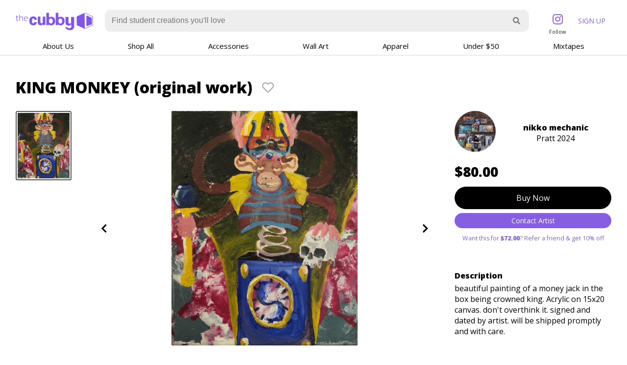

--- FILE ---
content_type: text/html; charset=UTF-8
request_url: https://thecubby.com/listing/king-monkey-original-work.466
body_size: 14028
content:


<!DOCTYPE html>
<html>
<head>
    

<script async src="https://www.googletagmanager.com/gtag/js?id=G-1X2D21H49H"></script>
<script>
    window.dataLayer = window.dataLayer || [];
    function gtag(){dataLayer.push(arguments);}
    gtag('js', new Date());

    gtag('config', 'G-1X2D21H49H');
    gtag('config', 'G-1X2D21H49H', {'transport_type': 'beacon'});
    gtag('config', 'UA-188009194-1', {'transport_type': 'beacon'});
    gtag('config', 'AW-384388367');
</script>

<script>
    !function(e){if(!window.pintrk){window.pintrk = function () {
        window.pintrk.queue.push(Array.prototype.slice.call(arguments))};
        let n=window.pintrk;n.queue=[],n.version="3.0";
        let t=document.createElement("script");t.async=!0,t.src=e;
        let r=document.getElementsByTagName("script")[0];
        r.parentNode.insertBefore(t,r)}}("https://s.pinimg.com/ct/core.js");
    pintrk('load', '2613259116772', {em: ''});
    pintrk('page');
</script>
<noscript>
    <img height="1" width="1" style="display:none;" alt=""
           src="https://ct.pinterest.com/v3/?event=init&tid=2613259116772&pd[em]=&noscript=1" />
</noscript>
<!-- end Pinterest Tag -->

<script src="/script/main.js?k=1649149133000"></script>

<meta name="viewport" content="width=device-width, initial-scale=0.8, maximum-scale=2.0, minimum-scale=0.6">

<link rel="preconnect" href="https://fonts.gstatic.com">
<link href="https://fonts.googleapis.com/css2?family=Open+Sans:wght@300;400;800&display=swap" rel="stylesheet">

<link rel="stylesheet" href="https://cdnjs.cloudflare.com/ajax/libs/font-awesome/5.15.1/css/all.min.css">
<link rel="stylesheet" href="https://cdnjs.cloudflare.com/ajax/libs/animate.css/4.1.1/animate.min.css">

<link href="https://unpkg.com/filepond/dist/filepond.css" rel="stylesheet">
<link href="https://unpkg.com/filepond-plugin-image-preview/dist/filepond-plugin-image-preview.css" rel="stylesheet">

<link rel="shortcut icon" href="https://i.imgur.com/SFlCPOC.png">

<script src="https://unpkg.com/filepond-plugin-image-preview/dist/filepond-plugin-image-preview.js"></script>
<script src="https://cdn.jsdelivr.net/npm/parweb-filepond-plugin-file-validate-type@1.0.3/dist/filepond-plugin-file-validate-type.min.js"></script>
<script src="https://unpkg.com/filepond-plugin-file-metadata/dist/filepond-plugin-file-metadata.js"></script>
<script src="https://cdn.jsdelivr.net/npm/filepond-plugin-image-exif-orientation@1.0.9/dist/filepond-plugin-image-exif-orientation.min.js"></script>
<script src="https://unpkg.com/filepond-plugin-file-encode/dist/filepond-plugin-file-encode.js"></script>
<script src="https://unpkg.com/filepond-plugin-image-transform/dist/filepond-plugin-image-transform.js"></script>
<script src="https://unpkg.com/filepond/dist/filepond.js"></script>

<link rel="stylesheet" href="https://uicdn.toast.com/editor/latest/toastui-editor.min.css" />

<link rel="stylesheet" href="/style/master.css?k=1630000404000">
<meta property="og:site_name" content="The Cubby">
<meta name="theme-color" content="#855fe0">

    <title>KING MONKEY (original work) by nikko mechanic  &bull; The Cubby</title>

    <meta property="og:site_name" content="The Cubby">
    
    <meta name="description" content="beautiful painting of a money jack in the box being crowned king. Acrylic on 15x20 canvas. don&#39;t overthink it. signed and dated by artist. will be shipped pr...">
    <meta property="og:title" content="KING MONKEY (original work) by nikko mechanic  &bull; The Cubby">
    <meta property="og:description" content="beautiful painting of a money jack in the box being crowned king. Acrylic on 15x20 canvas. don&#39;t overthink it. signed and dated by artist. will be shipped pr...">
    <meta property="og:image" content="https://the-production-cubby-listing-images.s3.amazonaws.com/9dfa48e3-df01-4c01-af2d-32c6053aa7f3/1440/IMG_5655.jpg">
    <meta property="og:type" content="article">

    <script type="application/ld+json">
        {
            "@context": "https://schema.org",
            "@type": "Product",
            "name": "KING MONKEY (original work)",
            "image": [
                "https://the-production-cubby-listing-images.s3.amazonaws.com/9dfa48e3-df01-4c01-af2d-32c6053aa7f3/1440/IMG_5655.jpg"
            ],
            "description": "beautiful painting of a money jack in the box being crowned king. Acrylic on 15x20 canvas. don&#39;t overthink it. signed and dated by artist. will be shipped pr",
            "sku": "/listing/466",
            "offers": {
                "@type": "Offer",
                "url": "https://thecubby.com/listing/king-monkey-original-work.466",
                "priceCurrency": "USD",
                "price": "80.00",
                "availability": "https://schema.org/InStock",
                "itemCondition": "https://schema.org/NewCondition",
                "seller": {
                    "@type": "Person",
                    "name": "nikko mechanic"
                }
            }
        }
    </script>
    
    <meta property="og:url" content="https://thecubby.com/listing/king-monkey-original-work.466">

    <link rel="stylesheet" href="https://cdn.jsdelivr.net/npm/@toast-ui/editor@2.5.1/dist/toastui-editor.min.css">
    <link rel="canonical" href="https://thecubby.com/listing/king-monkey-original-work.466">

    <script>
        let isNew = "" === 'true'
    </script>
</head>
<body>

<script src="https://uicdn.toast.com/editor/latest/toastui-editor-all.min.js"></script>




<noscript>
    <div style='position: fixed; z-index: 20; width: 100%; height: auto; background-color: #b11812; color: white; text-align: center; font-weight: 600; padding: 32px 0'>
        <a class='none' href='https://www.enable-javascript.com' rel='nofollow noopener' target='_blank' style='color: white'>
            The Cubby requires JavaScript to function correctly.<br>Click here to enable JavaScript.
        </a>
    </div>
    <div style='height: 112px'></div>
</noscript>

<div id="sidenav-wrapper" class="sidenav">
    <a class="closebtn" href="#!" onclick="closeNav()" style="color: #333; text-decoration: none">
        <span class="fa fa-times"></span>
    </a>
    <div id="sidenav-contents"></div>
</div>
<div id="sidenav-background-overlay" style="text-decoration: none; position: fixed; z-index: 200; display: none; top: 0; left: 0; width: 100vw; height: 100vh;" onclick="closeNav()">
    &nbsp;
</div>
<script>
    function openNav() {
        document.getElementById("sidenav-wrapper").style.display = "block";
        document.getElementById("sidenav-wrapper").style.width = "250px";
        document.getElementById('sidenav-background-overlay').style.display = "block"
    }

    function closeNav() {
        document.getElementById("sidenav-wrapper").style.display = "none";
        document.getElementById("sidenav-wrapper").style.width = "0";
        document.getElementById('sidenav-background-overlay').style.display = "none"
    }
</script>

<script src="https://cdn.jsdelivr.net/npm/marked/marked.min.js"></script>
<script src="https://cdn.jsdelivr.net/npm/dompurify@2.2.6/dist/purify.min.js"></script>

<script>
    function showNewsletterPopup(){
        let newsletter = makeForm({
            inputs: [
                {
                    title: "What's your Email?",
                    type: "email",
                    name: "email",
                    icon: "far fa-envelope",
                    placeholder: "hello@thecubby.com",
                    info: "You can unsubscribe whenever you want, and we promise we'll only send you beautiful art-related messages",
                },
                {
                    type: "submit",
                    inner: "Sign me up!"
                }
            ],
            handler: {
                action: "putNewsletterInfo",
                success: () => {
                    gtag('event', 'conversion', {'send_to': 'AW-384388367/JZx2CNHL0IcCEI-apbcB'})
                    dismissPopup()
                    setCookie({name: "didNewsletterSignup", value: new Date().getTime(), days: 365})
                    showPopup({
                        title: "Welcome to the Family",
                        contents: "Look forward to some awesome art arriving in your inbox!"
                    })
                }
            }
        })

        showPopup({
            title: "Do you love art? Join the community!",
            contents: `
                                ${newsletter.html}
                            `
        })
    }

    let cachedLikes = {}
    function toggleHeart({element, listing, original = false}){
        let status = cachedLikes[listing]
        if(original === true){
            status = true
        }
        else{
            status = !status
        }

        if(status){
            element.innerHTML = `<span class="fas fa-heart error" style="text-shadow: 1px 2px 2px rgba(0, 0, 0, 0.3)"></span>`
        }
        else{
            element.innerHTML = `<span class="far fa-heart"></span>`
        }

        if(original !== true) {
            if(getCookie("session") == null || getCookie("session").length < 3){
                showRegister()
                return
            }

            run("putListingUserInfo", {listing: listing, heart: status}, ({response}) => {
                console.log(response)
            })
        }

        cachedLikes[listing] = status
    }

    function formatMarkdown({element, user = null}){
        let isStringInput = typeof element === 'string'
        let res = element

        if(!isStringInput){
            res = element.textContent
            res = res.replace(/&gt;/g, ">").replace(/&lt;/g, "<").replace("&amp;", "&");
        }


        res = res.replace(/\r?\n/g, "\n")
        res = res.replace(/\n/g, `\n\n`)
        res = res.replace(/\n{4,}/g, `\n\n\n`)
        //res = res.replace(/^\s*(.+?)\s*$/, "$1")
        //res = res.replace(/\n/g, "<br>")
        marked.setOptions({
            //gfm: true,
            baseUrl: "https://thecubby.com",
        })

        res = res.replace(/([0-9]+)\)/g, "$1%%--ycYUohPGjwrDfPji--%%")

        let insideCodeBlock = true
        res = res.replace(/```/g, (matched, index, original) => {
            insideCodeBlock = !insideCodeBlock;

            if(insideCodeBlock){
                return "\n```\n"
            }
            else{
                return matched;
            }
            // if (index !== 0) {
            //     return "$";
            // } else {
            //     return matched;
            // }
        });

        res = res.replace(/^\s*/g, "")
        res = marked.parse(res)
        res = res.replace(/([0-9]+)%%--ycYUohPGjwrDfPji--%%/g, "$1)")

        res = DOMPurify.sanitize(
            res,
            {
                ALLOWED_ATTR: ['id', "href", "src", "class"]
            }
        );
        res = res.replace(/\n\n\n/g, `\n\n\n\n`)
        res = res.replace(/\n\n/g, `\n`)
        res = res.replace(/(<code class=["']language-[a-zA-Z0-9-]+["']>)\s*\n/gs, "$1")
        res = res.replace(/(<code class=["']language-[a-zA-Z0-9-]+["'])>/gs, "$1 style='font-size: 13px'>")
        //console.log(res)


        //res = res.replace(/<\/h([1-6])>\s*\n/g, "</h$1>")
        //res = res.replace(/\n{4,}/g, "\n\n\n")
        //res = res.replace(/\n/g, "<br><br>")

        res = res.replace(
            /<a(.*?)href="([^"]+?)"(.*?)>/g, function(match, contents, offset, input_string){

                let start = match.replace(/<a(.*?)href="([^"]+?)"(.*?)>/, "$1")
                let href = match.replace(/<a(.*?)href="([^"]+?)"(.*?)>/, "$2")
                let end = match.replace(/<a(.*?)href="([^"]+?)"(.*?)>/, "$3")

                if(!href.match(/^https?:\/\/.+$/)){
                    href = `https://${href}`
                }

                return `<a ${start} href="${href}" target="_blank" rel="nofollow noopener" ${end}>`
            }
        )

        res = res.replace(/^\s*<p>(.*?)<\/p>\s*$/gs, "$1")
        res = res.replace(/<\/p>\s*<p>/gs, "<br>")

        // let mailReplace = ""
        // if(user != null && user.uri != null){
        //     mailReplace = `<a href='/${user.uri}/message' target="_blank">message me</a>`
        // }
        // res = res.replace(/<a(.*?)href="http:\/\/mailto:([^"]+?)"(.*?)>.*?<\/a>/g, mailReplace)

        //(class=["']\s*language-[a-zA-Z0-9-]+\s*["'])

        if(isStringInput){
            return res
        }
        else{
            element.innerHTML = res
        }
    }
</script>

<div style="border-bottom: 2px solid #eaeaea; ">
    <div class="page-content-wrapper">
        <div class="page-content">
            <div class="header">
                <div class="header-contents valign">
                    <div style="margin-top: 8px;">
                        <a href="/" style="color: inherit; text-decoration: none">
                            <div style="font-weight: 300; font-size: 14px;">
                                <img src="https://i.imgur.com/XKEwN0p.png" height="36" alt="The Cubby Logo">
                            </div>
                        </a>
                    </div>
                    <div style="flex-grow: 1; text-align: center;">
                        <div id="header-search-bar-big">
                            <div style="width: 100%; padding: 0 24px">
                                <form method="get" action="/" style="width: 100%">
                                    <div class="icon-input" style="width: 100%; border: none; background-color: #eee;  padding: 12px; border-radius: 12px">
                                        <input class="input " name="q" value="" placeholder="Find student creations you'll love" style="border: 0; font-size: 16px;  ">
                                        <span class="icon fa fa-search" style="cursor:pointer;" onclick="this.parentElement.parentElement.submit()">

                                    </span>
                                    </div>
                                </form>
                            </div>
                        </div>
                    </div>
                    <div style="text-align: right; display: inline-block; align-self: center">
                        <div style="display: flex; text-align: left; white-space: nowrap">
                            
                                &nbsp;<a class="account-button" href="https://instagram.com/thecubbyy" target="_blank" rel="nofollow noopener" style="align-self: center; height: 100%; margin-top: 8px">
                                    <div style="display: flex; height: 36px" class="primary">
                                        <div style="align-self: center; font-size: 24px; text-align: center; width: 100%">
                                            <div style="display: inline-block">
                                                <span class="fab fa-instagram" style=""></span>
                                            </div>
                                        </div>
                                    </div>
                                    <div style="font-size: 11px; text-align: center; width: 100%; color: #222">
                                        Follow
                                    </div>
                                </a>

                            
                                <a class="account-button" href="#!" onclick="showRegister()" style="font-weight: 400; font-size: 14px">
                                    <div style="display: flex; height: 100%" class="primary">
                                        <div style="align-self: center; text-align: center; width: 100%">
                                            <div style="display: inline-block">
                                                SIGN UP
                                            </div>
                                        </div>
                                    </div>
                                </a>
                            
                        </div>
                    </div>
                </div>
            </div>
            <div id="header-search-bar-small" hidden>
                <div style="flex-grow: 1; text-align: center; margin-bottom: 24px">
                    <div style="width: 100%; display: flex">
                        <div style="padding: 0 32px 0 8px; align-self: center">
                            <a href="#!" onclick="openNav()" style="color: #333; text-decoration: none">
                                <span class="fas fa-bars" style="font-size: 36px"></span>
                            </a>
                        </div>
                        <div style="flex-grow: 1">
                            <form method="get" action="/items/" style="width: 100%">
                                <div class="icon-input" style="width: 100%; border: none; background-color: #eee; padding: 12px; border-radius: 12px">
                                    <input class="input" name="q" value="" placeholder="Find student creations you'll love" style="border: 0; font-size: 16px;">
                                    <span class="icon fa fa-search" style="cursor:pointer;" onclick="this.parentElement.parentElement.submit()">

                                    </span>
                                </div>
                            </form>
                        </div>
                    </div>
                </div>
            </div>
            <div style="display: flex; font-size: 15px; margin-bottom: 8px; text-align: center" id="header-tabs">
                <div style="flex-grow: 1" class="header-tab">
                    <a href="/about" style="text-decoration: none; color: inherit">
                        <div class="category-dropdown">
                            
                            
                                About Us
                            
                            <div class="category-dropdown-content">
                                <div class="category-dropdown-inner-content" style="">
                                    
                                        <div style="margin: 8px 0">
                                            <a href="/about" style="color: inherit">
                                                
                                                    About Us
                                                
                                            </a>
                                        </div>
                                    
                                        <div style="margin: 8px 0">
                                            <a href="/blog" style="color: inherit">
                                                
                                                    Blog
                                                
                                            </a>
                                        </div>
                                    
                                        <div style="margin: 8px 0">
                                            <a href="/creators" style="color: inherit">
                                                
                                                    Cubby Creators
                                                
                                            </a>
                                        </div>
                                    
                                        <div style="margin: 8px 0">
                                            <a href="/faq" style="color: inherit">
                                                
                                                    FAQ
                                                
                                            </a>
                                        </div>
                                    
                                        <div style="margin: 8px 0">
                                            <a href="/press" style="color: inherit">
                                                
                                                    Press
                                                
                                            </a>
                                        </div>
                                    
                                </div>
                            </div>
                        </div>
                    </a>
                </div>
                <div style="flex-grow: 1;" class="header-tab">
                    <a href="/items/all" style="text-decoration: none; color: inherit">
                        
                            Shop All
                        
                    </a>
                </div>
                
                    <div style="flex-grow: 1;" class="header-tab">
                        <a href="/items/accessories" style="text-decoration: none; color: inherit">
                            <div class="category-dropdown">
                                
                                    Accessories
                                
                                <div class="category-dropdown-content">
                                    <div class="category-dropdown-inner-content" style="">
                                        <div style="margin: 8px 0 24px 0">
                                            <a href="/items/accessories" style="color: inherit">All Accessories</a>
                                        </div>
                                        
                                            <div style="margin: 8px 0">
                                                <a href="/items/accessories/bowls" style="color: inherit">
                                                    
                                                        Bowls
                                                    
                                                </a>
                                            </div>
                                        
                                            <div style="margin: 8px 0">
                                                <a href="/items/accessories/cards" style="color: inherit">
                                                    
                                                        Cards
                                                    
                                                </a>
                                            </div>
                                        
                                            <div style="margin: 8px 0">
                                                <a href="/items/accessories/jewelry" style="color: inherit">
                                                    
                                                        Jewelry
                                                    
                                                </a>
                                            </div>
                                        
                                            <div style="margin: 8px 0">
                                                <a href="/items/accessories/keychains" style="color: inherit">
                                                    
                                                        Keychains
                                                    
                                                </a>
                                            </div>
                                        
                                            <div style="margin: 8px 0">
                                                <a href="/items/accessories/mugs" style="color: inherit">
                                                    
                                                        Mugs
                                                    
                                                </a>
                                            </div>
                                        
                                            <div style="margin: 8px 0">
                                                <a href="/items/accessories/pins" style="color: inherit">
                                                    
                                                        Pins
                                                    
                                                </a>
                                            </div>
                                        
                                            <div style="margin: 8px 0">
                                                <a href="/items/accessories/plants" style="color: inherit">
                                                    
                                                        Plants
                                                    
                                                </a>
                                            </div>
                                        
                                            <div style="margin: 8px 0">
                                                <a href="/items/accessories/sculptures" style="color: inherit">
                                                    
                                                        Sculptures
                                                    
                                                </a>
                                            </div>
                                        
                                            <div style="margin: 8px 0">
                                                <a href="/items/accessories/stickers" style="color: inherit">
                                                    
                                                        Stickers
                                                    
                                                </a>
                                            </div>
                                        
                                            <div style="margin: 8px 0">
                                                <a href="/items/accessories/rugs" style="color: inherit">
                                                    
                                                        Rugs
                                                    
                                                </a>
                                            </div>
                                        
                                    </div>
                                </div>
                            </div>
                        </a>
                    </div>
                
                    <div style="flex-grow: 1;" class="header-tab">
                        <a href="/items/wall-art" style="text-decoration: none; color: inherit">
                            <div class="category-dropdown">
                                
                                    Wall Art
                                
                                <div class="category-dropdown-content">
                                    <div class="category-dropdown-inner-content" style="">
                                        <div style="margin: 8px 0 24px 0">
                                            <a href="/items/wall-art" style="color: inherit">All Wall Art</a>
                                        </div>
                                        
                                            <div style="margin: 8px 0">
                                                <a href="/items/wall-art/art-prints" style="color: inherit">
                                                    
                                                        Art Prints
                                                    
                                                </a>
                                            </div>
                                        
                                            <div style="margin: 8px 0">
                                                <a href="/items/wall-art/drawings" style="color: inherit">
                                                    
                                                        Drawings
                                                    
                                                </a>
                                            </div>
                                        
                                            <div style="margin: 8px 0">
                                                <a href="/items/wall-art/embroidery" style="color: inherit">
                                                    
                                                        Embroidery
                                                    
                                                </a>
                                            </div>
                                        
                                            <div style="margin: 8px 0">
                                                <a href="/items/wall-art/paintings" style="color: inherit">
                                                    
                                                        Paintings
                                                    
                                                </a>
                                            </div>
                                        
                                            <div style="margin: 8px 0">
                                                <a href="/items/wall-art/photography" style="color: inherit">
                                                    
                                                        Photography
                                                    
                                                </a>
                                            </div>
                                        
                                            <div style="margin: 8px 0">
                                                <a href="/items/wall-art/posters" style="color: inherit">
                                                    
                                                        Posters
                                                    
                                                </a>
                                            </div>
                                        
                                            <div style="margin: 8px 0">
                                                <a href="/items/wall-art/tapestries" style="color: inherit">
                                                    
                                                        Tapestries
                                                    
                                                </a>
                                            </div>
                                        
                                    </div>
                                </div>
                            </div>
                        </a>
                    </div>
                
                    <div style="flex-grow: 1;" class="header-tab">
                        <a href="/items/apparel" style="text-decoration: none; color: inherit">
                            <div class="category-dropdown">
                                
                                    Apparel
                                
                                <div class="category-dropdown-content">
                                    <div class="category-dropdown-inner-content" style="">
                                        <div style="margin: 8px 0 24px 0">
                                            <a href="/items/apparel" style="color: inherit">All Apparel</a>
                                        </div>
                                        
                                            <div style="margin: 8px 0">
                                                <a href="/items/apparel/bags" style="color: inherit">
                                                    
                                                        Bags
                                                    
                                                </a>
                                            </div>
                                        
                                            <div style="margin: 8px 0">
                                                <a href="/items/apparel/face-masks" style="color: inherit">
                                                    
                                                        Face Masks
                                                    
                                                </a>
                                            </div>
                                        
                                            <div style="margin: 8px 0">
                                                <a href="/items/apparel/hats" style="color: inherit">
                                                    
                                                        Hats
                                                    
                                                </a>
                                            </div>
                                        
                                            <div style="margin: 8px 0">
                                                <a href="/items/apparel/jackets-hoodies" style="color: inherit">
                                                    
                                                        Jackets / Hoodies
                                                    
                                                </a>
                                            </div>
                                        
                                            <div style="margin: 8px 0">
                                                <a href="/items/apparel/shirts" style="color: inherit">
                                                    
                                                        Shirts
                                                    
                                                </a>
                                            </div>
                                        
                                            <div style="margin: 8px 0">
                                                <a href="/items/apparel/shoes" style="color: inherit">
                                                    
                                                        Shoes
                                                    
                                                </a>
                                            </div>
                                        
                                    </div>
                                </div>
                            </div>
                        </a>
                    </div>
                
                <div style="flex-grow: 1;" class="header-tab">
                    <a href="/items/under-50" style="text-decoration: none; color: inherit">
                        
                            Under $50
                        
                    </a>
                </div>
                <div style="flex-grow: 1" class="header-tab">
                    <a href="#!" onclick="showNewsletterPopup()" style="text-decoration: none; color: inherit">
                        Mixtapes
                    </a>
                </div>
            </div>

            <script>
                document.getElementById('sidenav-contents').innerHTML = document.getElementById('header-tabs').innerHTML
            </script>
        </div>
    </div>
</div>

<script>
    let onResizeFuncs = []
    function addResizeHandler(func){
        onResizeFuncs.push(func)
    }

    addResizeHandler(({width}) => {
        document.getElementById('header-search-bar-big').hidden = width <= 825
        document.getElementById('header-search-bar-small').hidden = width > 825
        document.getElementById('header-tabs').style.display = width <= 825 ? "none" : "flex";
    })

    function setSession(session, days = 1, {redirect = null, reload = true} = {}){
        if(session == null){
            setCookie({name: "_set_session", value: "0", days: 1})
            setCookie({name: "session", value: null, days: -1})
        }
        else{
            setCookie({name: "_set_session", value: `${session.id}.${session.token}`, days: 1})
            setCookie({name: "session", value: `${session.id}.${session.token}`, days: days})
        }
        if(redirect != null){
            window.location.href = redirect
        }
        if(reload){
            window.location.reload()
        }
    }

    function logout(){
        if(confirm("Are you sure you want to log out?")){
            run("logout", {}, function({response}){
                console.log(response)
                setSession(null)
                alert("You have been logged out!")
                window.location.reload()
                // if(response.success){
                //     setSession(null)
                //     alert("You have been logged out!")
                //     window.location.reload()
                // }
                // else{
                //     alert("Uh oh! Something went wrong!")
                // }
            })
        }
    }

    function showMustVerifyEmail({redirect, reload = false, action, email, message = null}){
        if(message == null){
            message = `Before you can ${action}, we'll need to verify your email address.
                We sent a message to ${email} &#x2014; click the link inside to verify
                your email address. Make sure to check your junk and spam folders.`
        }

        showPopup({
            id: "must-verify-email",
            title: "Verify your Email Address",
            contents: `
                ${message}
                <br><br>
                <a style='display: inline-block; text-align: center; width: 100%' href='#!' onclick="clicksTryResendVerify({email: '${email}'})">Can't find the email?</a><a style='display: inline-block; text-align: center; width: 100%' href='#!' onclick="window.location.reload()">I clicked the link. Reload the page!</a>
            `,
            pressEscapeToDismiss: false,
            onDismiss: () => {
                if(redirect != null){
                    window.location.href = redirect
                }
                else if(reload){
                    window.location.reload()
                }
            }
        })
    }

    function clicksTryResendVerify({email}){
        let form = makeForm({
            id: 'resend-verify-email',
            inputs: [{
                type: "submit",
                inner: "Resend Email"
            }],
            handler: {
                action: "resendVerifyEmail",
                success: ({success}) => {
                    if(success){
                        swapVisible("send-verify-email", false)
                    }
                }
            }
        })

        showPopup({
            id: "must-verify-email",
            title: "Verify your Email Address",
            contents: `
                <div dc-visible='send-verify-email'>
                    Can't find the verification email? Make sure to check your junk and spam folders.
                    If you still can't find the message, you can re-send the email
                    ${form.html}
                </div>
                <div dc-invisible='send-verify-email'>
                    We just sent a new verification email to ${email} from hello@thecubby.com. You should get it within
                    5 minutes. Make sure to check your spam and junk folders, too.
                    <a class='button' style="text-align: center; width: 100%" href="#!" onclick="dismissPopup()">Got it!</a>
                </div>
            `,
            pressEscapeToDismiss: false,
            zIndex: 12
        })

        swapVisible("send-verify-email", true)
    }

    function showLogin({redirect} = {}){
        let form = makeForm({
            id: "login",
            inputs: [
                {
                    name: "email",
                    title: "Email",
                    icon: "fas fa-envelope",
                    placeholder: "Email Address"
                },
                {
                    name: "password",
                    type: "password",
                    title: "Password",
                    icon: "fa fa-key",
                    placeholder: "Password",
                },
                {
                    type: "submit",
                    inner: "Log In"
                },
                {
                    type: "action",
                    inner: "Don't have an account yet? Make one now!",
                    handler: function(){
                        dismissPopup()
                        showRegister({redirect})
                    },
                },
                {
                    html: `
                        <a style="display: inline-block; text-align: center; width: 100%" href='#!' onclick='dismissPopup(); showForgotPassword()'>Forgot Password?</a>
                    `
                }
            ],
            handler: {
                action: "login",
                success: ({session}) => {
                    setSession(session, 60, {redirect})
                }
            }
        })

        showPopup({
            title: "Sign in",
            contents: form.html,
            clickBackgroundToDismiss: false,
            pressEscapeToDismiss: false
        })
    }

    function showForgotPassword(){
        let form = makeForm({
            id: "forgot-password",
            inputs: [
                {
                    name: "email",
                    title: "Email",
                    icon: "fas fa-envelope",
                    placeholder: "Email Address"
                },
                {
                    type: "submit",
                    inner: "Send Recovery Email"
                },
                {
                    html: `
                        <a style="display: inline-block; text-align: center; width: 100%" href='#!' onclick='dismissPopup(); showLogin();'>Remember your Password?</a>
                    `
                }
            ],
            handler: {
                action: "forgotPassword",
                success: (info) => {
                    dismissPopup()
                    showPopup({
                        title: "Email Sent",
                        contents: `We've sent a link to your email address. Click the link to reset your password. Can't find the email? Messages sometimes take up to 10 minutes to arrive, and could end up in your spam or junk folder — make sure to whitelist hello@thecubby.com so you recieve our emails!`
                    })
                }
            }
        })

        showPopup({
            title: "Sign in",
            contents: form.html
        })
    }

    let registerStudentInputId = null
    function showRegister({redirect} = {}){
        let form = makeForm({
            id: "register",
            inputs: [
                [
                    {
                        name: "firstName",
                        title: "First Name",
                        icon: "fas fa-user"
                    },
                    {
                        name: "lastName",
                        icon: "fas fa-user",
                        title: "Last Name"
                    },
                ],
                {
                    name: "email",
                    type: "email",
                    title: "What's your <span dc-visible='register-student' hidden>.edu</span> Email Address?",
                    icon: "fas fa-envelope",
                    placeholder: "Email Address",
                    info: `
                        <div dc-visible='register-student' hidden>You'll need to sign up using your .edu email address</div>
                    `
                },
                {
                    name: "password",
                    type: "password",
                    title: "Choose a Password",
                    icon: "fa fa-key",
                    placeholder: "Your Password",
                },
                {
                    name: "graduation_year",
                    type: "dropdown",
                    options: ["2026", "2025", "2024", "2023", "2022", "2021"],
                    title: "When do you expect to graduate?",
                    placeholder: "Graduation Year",
                    render: (val) => {
                        return `<div dc-visible='register-student'>${val}</div>`
                    }
                },
                {
                    name: "terms",
                    type: "checkbox",
                    title: `I've read and agree to the <a href='/terms' target='_blank'>Terms of Service</a> and <a href='/privacy' target="_blank">Privacy Policy</a>`,
                    verify: (val) => {
                        return val || "Please read and agree to the Terms of Service and Privacy Policy!"
                    }
                },
                {
                    type: "submit",
                    inner: "Get my Account!"
                },
                {
                    html: "<div style='text-align: center'><a href='#!' onclick='dismissPopup(); showLogin()' style='display: inline-block; text-align: center'>Already have an account? Log in</a></div>"
                },
            ],
            hidden: {
                is_student: 0,
                referrer: getCookie("ref"),
            },
            handler: {
                action: "register",
                success: ({session, inputs}) => {
                    <!-- Event snippet for Sign-up conversion page -->
                    gtag('event', 'conversion', {'send_to': 'AW-384388367/ytb5CPDyp4cCEI-apbcB'});
                    pintrk('track', 'signup');

                    dismissPopup()
                    showMustVerifyEmail({reload: true, message: `
                        One more thing!
                        <br><br>
                        We sent an email to ${inputs.email.value} &#x2014; click the link inside to verify
                        your email address.
                        <br><br>
                        Keep in mind that it could take up to five minutes for the message
                        to appear in your inbox.
                        Make sure to <strong>check your junk and spam folders</strong>, and whitelist hello@thecubby.com.
                    `})
                }
            },
        })

        let contents = `
        <div class='title'>I Am...</div>
        <div style='display: flex;'>
            <div style="flex: 1; text-align: center; margin-right: 6px" class='button-weak' id='register-form-student-button-true' onclick="showRegisterOption(true)">A STUDENT</div>
            <div style="flex: 1; text-align: center; margin-left: 6px" class='button-weak' id='register-form-student-button-false' onclick="showRegisterOption(false)">NOT A STUDENT</div>
        </div>
        <a dc-visible="register-show-login" href="#!" onclick="dismissPopup(); showLogin()" style="width: 100%; text-align: center; display: inline-block">Already have an account? Log in</a>
        <div id='register-form-wrapper' hidden>
            ${form.html}
        </div>
        `

        showPopup({
            title: "Get your Account",
            contents: contents,
            clickBackgroundToDismiss: false,
            pressEscapeToDismiss: false
        })

        let formInfo = form.added()
        registerStudentInputId = formInfo.inputs.is_student.id
    }

    function showReferNag(){
        let contents = ""
        let actions = []
        
            contents = `When you refer a friend to The Cubby, you'll both get 10% off your next
                purchase. Referring your friends is easy! Just give them your special referral link.
                <br><br>
                <a href="#!" onclick="dismissPopup(); showRegister()">Make an account to get your referral link</a>
                <br><br>`

            actions = [{inner: "Make an account", handler: () => {dismissPopup(); showRegister()}}, {inner: "Maybe Later", handler: dismissPopup}]
        
        showPopup({
            title: "Refer your friends, get 10% off!",
            contents: contents,
            actions: actions
        })
    }

    function showRegisterOption(val){
        swapVisible("register-show-login", false)
        swapVisible("register-student", val)

        document.getElementById('register-form-wrapper').hidden = false
        let self = document.getElementById(`register-form-student-button-${val}`)
        let other = document.getElementById(`register-form-student-button-${!val}`)

        self.className = "button"
        other.className = "button-weak"

        document.getElementById(registerStudentInputId).value = val ? 1 : 0

        let els = document.getElementsByClassName('register-show-student')
        for(let i = 0; i < els.length; i++){
            els.item(i).hidden = !val
        }
    }
</script>




<div class="main-content-wrapper">
    <div class="main-content">
        
        <div style="margin: 24px 0; display: flex" dc-invisible="listing-edit">
            <h1 class="page-title" style="margin: 0; align-self: center">
                KING MONKEY (original work)
            </h1>
            <div style="align-self: center">
                
            </div>
            <div style="align-self: center; margin-left: 8px">
                <div class="heart-wrapper" style="padding: 8px 4px 8px 12px; cursor: pointer; height: 100%; display: flex; font-size: 24px; color: #aaa" onclick="toggleHeart({element: this.children[0], listing: '466'})">
                    <div style="align-self: center;" id="listing-466-heart">
                        <span class="far fa-heart"></span>
                    </div>
                </div>
                
            </div>
        </div>
            <div style="display: flex; width: 100%" id="listing-content" dc-invisible="listing-edit">
            <div style="flex-grow: 1">
                <div id="listing-images" style="display: flex; height: 480px; flex-direction: row-reverse;">
                    <div id="listing-image-main" class="listing-preview-wrapper" style="flex-grow: 1; margin-left: 16px;">
                        <div style="position: relative">
                            <div style="position: absolute; display: flex; height: 480px; width: 100%">
                                <div style="align-self: center; flex: 1">
                                    <div onclick="moveListingSelectedImage(-1)" style="cursor: pointer; margin-left: 12px; width: 48px; height: 48px; text-align: center; display: flex; border-radius: 24px; background-color: rgba(255, 255, 255, 0.8)">
                                        <div style="align-self: center; text-align: center; width: 100%; font-size: 20px">
                                            <span class="fas fa-chevron-left"></span>
                                        </div>
                                    </div>
                                </div>
                                <div style="align-self: center; flex-grow: 1; text-align: right">
                                    <div onclick="moveListingSelectedImage(1)" style="cursor: pointer; margin-right: 12px; width: 48px; height: 48px; text-align: center; display: inline-flex; border-radius: 24px; background-color: rgba(255, 255, 255, 0.8)">
                                        <div style="align-self: center; text-align: center; width: 100%; font-size: 20px">
                                            <span class="fas fa-chevron-right"></span>
                                        </div>
                                    </div>
                                </div>
                            </div>
                        </div>
                        <div style="position: relative" hidden>
                            <div style="position:absolute; z-index: 2; top: 6px; right: 6px">
                                <div class="listing-preview-share-button" style="cursor: pointer" onclick="event.stopPropagation(); clicksExpandMainImage(); return false">
                                    <span class="fa fa-expand"></span>
                                </div>
                            </div>
                        </div>
                        <div id="listing-image-main-contents" style="text-align: center;">

                        </div>
                    </div>
                    <div id="listing-image-sidebar" style="width: 128px; overflow: scroll;">
                        
                            <img class="listing-image-sidebar-image-big" style="border: 2px solid transparent; max-width: 100%; border-radius: 4px; padding: 2px" width="114" onclick="changeListingSelectedImage('0')" data-full-size="https://the-production-cubby-listing-images.s3.amazonaws.com/9dfa48e3-df01-4c01-af2d-32c6053aa7f3/1440/IMG_5655.jpg" id="listing-image-0" src="https://the-production-cubby-listing-images.s3.amazonaws.com/9dfa48e3-df01-4c01-af2d-32c6053aa7f3/240/IMG_5655.jpg" border="0" alt="Image of KING MONKEY (original work)">
                            <img class="listing-image-sidebar-image-small" style="display: none; border: 2px solid transparent; max-width: 100%; border-radius: 4px; padding: 2px" height="114" onclick="changeListingSelectedImage('0')" data-full-size="https://the-production-cubby-listing-images.s3.amazonaws.com/9dfa48e3-df01-4c01-af2d-32c6053aa7f3/1440/IMG_5655.jpg" id="listing-image-0" src="https://the-production-cubby-listing-images.s3.amazonaws.com/9dfa48e3-df01-4c01-af2d-32c6053aa7f3/240/IMG_5655.jpg" border="0" alt="Image of KING MONKEY (original work)">
                        
                    </div>
                </div>
                <script>
                    let selectedMainImage = null

                    function clicksExpandMainImage(){
                        let el = document.createElement("DIV")

                        el.style = "position: absolute; z-index: 200; top: 0; width: 100vw; height: 100vh"

                        el.onclick = () => {
                            document.body.removeChild(el)
                        }

                        el.innerHTML = `
                            <img src='${selectedMainImage}'>
                        `

                        document.body.insertBefore(el, document.body.firstElementChild)
                    }

                    let oldListingSelected = null
                    let selectedImageIndex = 0
                    let maxSelectedImageIndex = 1
                    function changeListingSelectedImage(id){
                        id = id % maxSelectedImageIndex
                        while(id < 0){
                            id += maxSelectedImageIndex
                        }
                        selectedImageIndex = id
                        let sidebar = document.getElementById(`listing-image-${id}`)
                        if(sidebar === oldListingSelected){return}

                        sidebar.style.borderColor = "#555"
                        if(oldListingSelected != null){
                            oldListingSelected.style.borderColor = "transparent"
                        }

                        let src = sidebar.getAttribute('data-full-size')
                        document.getElementById("listing-image-main-contents").innerHTML = `<img id='full-image-${id}' src='${src}' style="border-radius: 2px; max-width: 100%; max-height: 480px">`

                        oldListingSelected = sidebar
                        selectedMainImage = src
                    }
                    changeListingSelectedImage(0)

                    function moveListingSelectedImage(add){
                        changeListingSelectedImage(selectedImageIndex + add)
                    }
                </script>
            </div>
            <div class="artist-info" id="artist-profile">
                <div style="margin-bottom: 16px">
                    <a href="/nikko-mechanic" style="color: inherit; text-decoration: none">
                        <div style="display: flex">
                            <div style="margin-right: 8px">
                                <img width="84" height="84" style="border-radius: 50%" src="https://the-production-cubby-profile-pictures.s3.amazonaws.com/nikko-mechanic/240.jpg?t=1619024821385" onerror="this.src = 'https://www.gravatar.com/avatar/00000000000000000000000000000000?d=mp&s=256&f=y'; this.style.border = '1px solid #333'">
                            </div>
                            <div style="flex-grow: 1; align-self: center; text-align: center">
                                <div>
                                    <strong style="color: inherit">nikko mechanic</strong>
                                </div>
                                <div>
                                    Pratt 2024
                                </div>
                            </div>
                        </div>
                    </a>
                </div>

                <div style="display: flex;  margin-bottom: 12px;">
                    <div id="price" style="font-weight: 600; font-size: 28px; align-self: center">
                        $80.00
                    </div>
                    <div style="flex-grow: 1; text-align: right; align-self: center">
                        
                        
                    </div>
                </div>


                <script>
                    let purchaseOptions = {}
                    let basePrice = parseFloat('80.00')
                    let usedPrice = basePrice
                    function changesPurchaseOption(node, key, name){
                        let selected = node.options[node.selectedIndex]

                        function formatNumber(num){
                            return parseFloat(num).toFixed(2).replace(/^(.*?\..*?)0+$/, "$1").replace(/\.$/, "")
                        }

                        //let size = null//`;
                        try{
                            console.log(selected.getAttribute('option-dimensions'))
                            let dim = JSON.parse(selected.getAttribute('option-dimensions'))
                            console.log(dim)
                            if(dim.length > 1){
                                let size = `${formatNumber(dim[0])} x ${formatNumber(dim[1])} ${dim[2] > 0 ? ` x ${formatNumber(dim[2])}` : ''}`;
                                document.getElementById('dimensions-value').innerText = size
                            }
                        }
                        catch(ex){}

                        purchaseOptions[key] = {
                            name: name,
                            value: selected.value,
                            valueName: selected.getAttribute('option-name'),
                            priceAdd: parseFloat(selected.getAttribute('price-add'))
                        }

                        usedPrice = basePrice
                        for(let val of Object.values(purchaseOptions)){
                            usedPrice+=val.priceAdd
                        }
                        document.getElementById('price').innerText = `$${usedPrice.toFixed(2)}`
                    }
                </script>

                

                
                <a class="intent-button" href="#!" onclick="clicksBuyNow()">
                    Buy Now
                </a>
                
                    

                <script>
                    function clicksBuyNow(){
                        //return
                        //a
                        // showPopup({
                        //     title: "Purchasing Not Available",
                        //     contents: "The Cubby team has made the difficult decision to close our doors. Thank you for being part of The Cubby family, and for making our journey so special &#x2014; we couldn't have gotten this far without you, and we can't wait to see what's in store for the future!<br><br>- The Cubby Team"
                        // })
                        // return

                        gtag('event', 'add_to_cart', {
                            items: [{
                                id: `466`,
                                name: `KINGMONKEY(originalwork)`,
                                price: parseFloat('80.00').toFixed(2),
                                quantity: 1
                            }],
                        });

                        let cart = {}
                        cart['466'] = {
                            quantity: 1,
                            options: purchaseOptions,
                        }
                        setCookie({
                            name: "cart",
                            value: JSON.stringify(cart),
                            days: 30
                        })

                        //gtag('event', 'conversion', {'send_to': 'AW-384388367/UPeoCPjF0IcCEI-apbcB', event_callback: () => {
                                window.location.href = "/cart"
                        //}});
                    }

                    var reviewInputId = null
                    function hoverReviewStar(star){
                        if(star <= 0){star = document.getElementById(reviewInputId).value;}
                        for(var i = 1; i <= 5; i++){
                            document.getElementById("review-star-" + i).style.opacity = i <= star ? 1 : 0.3
                        }
                    }

                    function clickReviewStar(star){
                        document.getElementById(reviewInputId).value = star;
                        hoverReviewStar(star);
                    }
                </script>


                

                
                    <a class="button" href='#!' onclick='showRegister({redirect: "/nikko-mechanic/message"})' style="width: 100%; border-radius: 24px; text-align: center">Contact Artist</a>
                
                
                
                
                    <div style="text-align: center">
                        <a style="display: inline-block; font-size: 12.5px" href="#!" onclick="showReferNag()">Want this for <strong>$72.00</strong>? Refer a friend & get 10% off</a>
                    </div>
                
                
                <br><br>

                

                <div class="section-subtitle">Description</div>
                <div id="listing-description">beautiful painting of a money jack in the box being crowned king. Acrylic on 15x20 canvas. don&#39;t overthink it. signed and dated by artist. will be shipped promptly and with care.</div>
                <script type="text/javascript">
                    formatMarkdown({element: document.getElementById("listing-description"), user: {uri: `nikko-mechanic`}})
                </script>
            </div>
        </div>
        
        

        <script>
            function doResize(){
                let el = document.getElementById('listing-edit-form-1-flex');
                if(el != null){
                    el.style.display = window.innerWidth < 1000 ? "" : "flex"
                }
                
                    document.getElementById('listing-content').style.display = window.innerWidth < 825 ? "" : "flex"
                    document.getElementById('artist-profile').style = window.innerWidth < 825 ? "margin-top: 32px" : "width: 320px; min-width: 320px; max-width: 320px; margin-left: 24px";
                    document.getElementById('listing-images').style.display = window.innerWidth < 825 ? "" : "flex";
                    document.getElementById('listing-images').style.height = `${480 + (window.innerWidth < 825 ? 128 : 0)}px`;
                    document.getElementById('listing-image-sidebar').style.display = window.innerWidth < 825 ? "flex" : ""
                    document.getElementById('listing-image-sidebar').style.width = window.innerWidth < 825 ? "" : "128px"
                    document.getElementById('listing-image-sidebar').style.height = window.innerWidth < 825 ? "128px" : ""
                    document.getElementById('listing-image-main-contents').style.height = window.innerWidth < 825 ? "480px" : ""

                    for(let e of document.getElementsByClassName('listing-image-sidebar-image-small')){
                        e.style.display = window.innerWidth < 825 ? "" : "none"
                    }
                for(let e of document.getElementsByClassName('listing-image-sidebar-image-big')){
                    e.style.display = window.innerWidth < 825 ? "none" : ""
                }
                
            }
            addResizeHandler(doResize)

            
            let hrnls = getCookie("requestedNewsletterSignup")
            if(hrnls == null){
                setTimeout(function(){
                    if(isShowingPopup()){return}

                    setCookie({name: "requestedNewsletterSignup", value: new Date().getTime(), days: 365})

                    showNewsletterPopup()
                }, 4000)
            }
            
        </script>
    </div>
    

    <div class="page-content-wrapper">
        <div dc-invisible="listing-edit" style="text-align: left; margin-top: 48px" class="page-content" id="reviews">
        
        </div>
    </div>
</div>
<script>
    swapVisible("listing-edit", false)

    function clicksReview(){
        let starsHTML = ""
        for(let i = 1; i <= 5; i++){
            starsHTML += `<span id='review-star-${i}' class=\"fas fa-star\" style='transition: 0.1s; opacity: 0.3; cursor: pointer;' onmouseover='hoverReviewStar(${i})' onmouseleave='hoverReviewStar(0)' onclick='clickReviewStar(${i})'></span>`;
            starsHTML += "&nbsp;";
        }

        starsHTML = `<div style='font-size: 20px'>${starsHTML}</div>`

        let form = makeForm({
            inputs: [
                {
                    html: starsHTML
                },
                {
                    name: "contents",
                    type: "markdown",
                    title: "Write a review (optional)",
                    height: "200px",
                },
                {
                    type: "submit",
                    inner: "Save Review"
                }
            ],
            hidden: {
                listing: '466',
                stars: 0
            },
            defaults: null,
            handler: {
                action: "putReview",
                success: () => {
                    dismissPopup()
                    showPopup({
                        title: "Thanks!",
                        contents: "Thank you for your review!",
                        actions: [
                            {inner: "Close", handler: dismissPopup}
                        ]
                    })
                }
            }
        })

        showPopup({
            title: "Leave a Review",
            contents: form.html
        })

        let info = form.added()
        reviewInputId = info.inputs["stars"].id

        
    }

        if(window.location.hash === "#review"){
            
                showRegister({redirect: `/listing/king-monkey-original-work.466#review`})
            
        }

</script>


<footer style="width: 100%; margin-top: 16px; background-color: #333; color: white; border-top: 4px solid #855fe0" class="page-content-wrapper">
    <div class="page-content" style="text-align: center">
        <div id="footer-inner-wrapper" style="text-align: left; font-size: 12px; padding: 16px 0; width: 90%; display: flex; min-width: 300px">
            <div style="flex: 1">
                <div class="footer-header" style='margin-bottom: 6px; font-size: 15px'>
                    THECUBBY.COM
                </div>
                <div>
                    
                <div >
                    <a class='dark' href="/blog" target="" rel="nofollow noopener">Blog</a>
                </div>
            
                <div >
                    <a class='dark' href="/about" target="" rel="nofollow noopener">About Us</a>
                </div>
            
                <div >
                    <a class='dark' href="/faq" target="" rel="nofollow noopener">FAQ</a>
                </div>
            
                <div >
                    <a class='dark' href="/press" target="" rel="nofollow noopener">Press</a>
                </div>
            
                <div >
                    <a class='dark' href="/contact" target="" rel="nofollow noopener">Contact Us</a>
                </div>
            <div >&nbsp;</div>
                <div >
                    <a class='dark' href="null" target="" rel="nofollow noopener"></a>
                </div>
            
                <div >
                    <a class='dark' href="/terms" target="" rel="nofollow noopener">Terms</a>
                </div>
            
                <div >
                    <a class='dark' href="/privacy" target="" rel="nofollow noopener">Privacy</a>
                </div>
            
                </div>
            </div>
            <div style="flex: 1; padding: 0 4px">
                <div class="footer-header" style='margin-bottom: 6px; font-size: 15px'>
                    DISCOVER SOMETHING
                </div>
                <div>
                    
                <div >
                    <a class='dark' href="/items/under-50" target="" rel="nofollow noopener">Under $50</a>
                </div>
            
                <div >
                    <a class='dark' href="/items/accessories" target="" rel="nofollow noopener">Accessories</a>
                </div>
            
                <div >
                    <a class='dark' href="/items/wall-art" target="" rel="nofollow noopener">Wall Art</a>
                </div>
            
                <div >
                    <a class='dark' href="/items/apparel" target="" rel="nofollow noopener">Apparel</a>
                </div>
            
                <div >
                    <a class='dark' href="/items/all" target="" rel="nofollow noopener">Shop All</a>
                </div>
            <div >&nbsp;</div>
                <div >
                    <a class='dark' href="null" target="" rel="nofollow noopener"></a>
                </div>
            
                <div >
                    <a class='dark' href="/listing/random" target="" rel="nofollow noopener">Surprise Me!</a>
                </div>
            
                </div>
            </div>
            <div style="flex: 1">
                <div class="footer-header" style='margin-bottom: 6px; font-size: 15px'>
                    FOLLOW US
                </div>
                <div>
                    
                <div style="display: inline-block">
                    <a class='dark' href="https://www.instagram.com/thecubbyy" target="_blank" rel="nofollow noopener"><span style="font-size: 2.2em; margin-right: 8px" class='fab fa-instagram'></span></a>
                </div>
            
                <div style="display: inline-block">
                    <a class='dark' href="https://tiktok.com/@the_cubby" target="_blank" rel="nofollow noopener"><span style="font-size: 2.2em; margin-right: 8px" class='fab fa-tiktok'></span></a>
                </div>
            
                <div style="display: inline-block">
                    <a class='dark' href="https://www.youtube.com/channel/UCPsf-RBZ3gWRB9mZOqb7gYQ" target="_blank" rel="nofollow noopener"><span style="font-size: 2.2em; margin-right: 8px" class='fab fa-youtube'></span></a>
                </div>
            
                </div>
                <div id="footer-newsletter-wrapper" style="margin: 16px 0 0 0">

                </div>
                <script>
                    let footerNewsletter = makeSingleInputForm({
                        input: {
                            title: "Join the Newsletter",
                            type: "email",
                            name: "email",
                            icon: "far fa-envelope",
                            placeholder: "hello@thecubby.com",
                            submit: "Sign me up!",
                            style: "border: 1.5px solid #5e5e5e; border-radius: 14px",
                            info: "Unsubscribe whenever you want. We promise we'll only send you beautiful art-related messages.",
                        },
                        dark: `true` === 'true',
                        handler: {
                            action: "putNewsletterInfo",
                            success: () => {
                                gtag('event', 'conversion', {'send_to': 'AW-384388367/JZx2CNHL0IcCEI-apbcB'})
                                setCookie({name: "requestedNewsletterSignup", value: new Date().getTime(), days: 365})
                                setCookie({name: "didNewsletterSignup", value: new Date().getTime(), days: 365})
                                showPopup({
                                    title: "Welcome to the Family",
                                    contents: "Look forward to some awesome art arriving in your inbox!"
                                })
                            }
                        }
                    })

                    footerNewsletter.insertInto("#footer-newsletter-wrapper")
                </script>
            </div>
        </div>
    </div>
</footer>

<script>
    let listingPreviewImageIndexCounter = 0
    let listingPreviewImagePreviousSizes = []

    if(document.getElementsByClassName('listing-grid').length > 0){
        function doResize(){
            let columns = "auto auto auto auto"
            let innerWidth = "267px";
            let innerDisplay = null;
            let textAlign = null

            if(window.innerWidth < 480){
                columns = "100%"
                innerWidth = "100%";
                innerDisplay = "inner-block"
                textAlign = "center"
                //document.getElementById('listing-grid').style.textAlign = "center"
            }
            else if(window.innerWidth < 825){
                columns = "50% 50%"
                innerWidth = "100%";
                innerDisplay = "inner-block"
                textAlign = "center"
                //document.getElementById('listing-grid').style.textAlign = "center"
            }
            else if(window.innerWidth < 1150){
                columns = "auto auto auto"
            }

            let e = document.getElementsByClassName('listing-grid')
            for(let i = 0; i < e.length; i++){
                e.item(i).style.gridTemplateColumns = columns
                e.item(i).style.textAlign = textAlign
                for(let n of e.item(i).children){
                    n.style.display = innerDisplay
                    n.style.width = innerWidth
                }
            }
        }

        addResizeHandler(doResize)
    }

    addResizeHandler(() => {
        document.getElementById("footer-inner-wrapper").style.display = window.innerWidth < 640 ? "inline-block" : "flex";
        document.getElementById("footer-inner-wrapper").style.width = window.innerWidth < 640 ? "40%" : null;

        for(let e of document.getElementsByClassName("footer-header")){
            e.style.textAlign = window.innerWidth < 640 ? "center" : null
            e.style.marginTop = window.innerWidth < 640 ? "24px" : null
        }
    })

    addResizeHandler(() => {
        // for(let cn of ["listing-preview-image"]){
        //     for(let e of document.getElementsByClassName(cn)){
        //         if(e.getAttribute("listing-preview-image-idx") == null){
        //             e.setAttribute("listing-preview-image-idx", listingPreviewImageIndexCounter)
        //             listingPreviewImagePreviousSizes[listingPreviewImageIndexCounter] = {
        //                 h: e.height,
        //                 w: e.width,
        //                 //sh: e.style.height,
        //                 //sw: e.style.width
        //             }
        //             listingPreviewImageIndexCounter++
        //         }
        //
        //         let old = listingPreviewImagePreviousSizes[e.getAttribute("listing-preview-image-idx")]
        //         let mult = 1
        //         if(window.innerWidth < 825){
        //             mult = 0.8
        //         }
        //
        //         e.height = old.h == null ? null : old.h * mult
        //         e.width = old.w == null ? null : old.w * mult
        //         //e.style.height = old.sh == null ? null : old.sh * mult
        //         //e.style.width = old.sw == null ? null : old.sw * mult
        //     }
        // }
    })

    function handleResize(){
        for(let func of onResizeFuncs){
            func({width: window.innerWidth})
        }
    }

    window.onresize = () => {handleResize()}
    handleResize()
</script>
<!-- color: white;background-color: #522a80; -->

</body>
</html><div class="page-content-wrapper" style="position: absolute; top: -16px"><div class="page-content"><div><div style='font-size: 2px; opacity: 0.001; color: white; position: absolute; top: -16px'>Made with &lt;3 by Domenico Ottolia, <a href="https://jojodmo.com">jojodmo.com</a> | <a href="https://polymart.org">Minecraft Plugins</a> | <a href="https://minesite.org">Minecraft Website Designer</a></div></div></div></div><script>console.log('Finished in 17ms')</script><script>console.log('{"Start":0,"Session":0,"Sessions":0,"Redirects":0,"Pages arr":0,"Matched to listing/king-monkey-original-work.466":4,"Set Headers":4,"Cookies + headers":4,"readFileSync":4,"x":4,"BeforeTest":4,"AfterTest":4,"Data":4,"Do Req":4,"Html":17,"Done":17}')</script>

--- FILE ---
content_type: application/javascript
request_url: https://thecubby.com/script/main.js?k=1649149133000
body_size: 15338
content:
// only implement if no native implementation is available
let API_URL = "api.thecubby.com";
let WEB_URL = "thecubby.com";

if (typeof Array.isArray === 'undefined') {
    Array.isArray = function(obj) {
        return Object.prototype.toString.call(obj) === '[object Array]';
    }
}

Array.equals = function(a, b){
    if (a === b) return true;
    if (a == null || b == null) return false;
    if (a.length !== b.length) return false;

    for (let i = 0; i < a.length; i++){
        if (a[i] !== b[i]) return false;
    }
    return true;
}

let isMobile = /iPhone|iPad|iPod|Android/i.test(navigator.userAgent);

function c(val, def){
    return val === null || val === undefined ? def : val;
}

function m(before, val, def, after){
    return val === null || val === undefined ? def : `${before}${val}${after}`;
}

function clicksShareListingOnPreview(id){
    for(let el of document.getElementsByClassName("listing-preview-share-wrapper")){
        el.hidden = true
    }

    document.getElementById(`listing-preview-share-wrapper-${id}`).hidden = false;
}

function clicksShareListing({service, id, image, sender}){
    let url = `https://thecubby.com/listing/${id}`
    let body = `Hey, check this out!`
    let linkedBody = `${body} ${url}`
    if(service === 'sms'){
        window.location.href = `sms://&body=${encodeURIComponent(`${body} ${url}`)}`
    }
    else if(service === 'facebook'){
        let open = `https://facebook.com/sharer/sharer.php?u=${encodeURIComponent(url)}`
        window.open(open)
    }
    else if(service === 'twitter'){
        let open = `https://twitter.com/intent/tweet?text=${encodeURIComponent(linkedBody)}`
        window.open(open)
    }
    else if(service === 'pinterest'){
        let open = `https://pinterest.com/pin/create/button/?url=${encodeURIComponent(url)}&media=${encodeURIComponent(image)}&description=${encodeURIComponent(body)}`

        window.open(open)
    }
    else if(service === 'link'){
        copyToClipboard(url, sender)
    }
}

function clicksShareReferral({service, uri, image, sender}){
    let url = `https://thecubby.com/ref/${uri}`
    let body = `Sign up for The Cubby with my special link and we'll both get 10% off our first student-made art purchase!`
    let linkedBody = `${body} ${url}`
    if(service === 'sms'){
        window.location.href = `sms://&body=${encodeURIComponent(`${body} ${url}`)}`
    }
    else if(service === 'facebook'){
        let open = `https://facebook.com/sharer/sharer.php?u=${encodeURIComponent(url)}`
        window.open(open)
    }
    else if(service === 'twitter'){
        let open = `https://twitter.com/intent/tweet?text=${encodeURIComponent(linkedBody)}`
        window.open(open)
    }
    else if(service === 'pinterest'){
        let open = `https://pinterest.com/pin/create/button/?url=${encodeURIComponent(url)}&media=${encodeURIComponent(image)}&description=${encodeURIComponent(body)}`

        window.open(open)
    }
    else if(service === 'link'){
        copyToClipboard(url, sender)
    }
}

function showListingSharePopup({id, image}){
    let buttons = ""

    let shareButtons = [
        ["fas fa-comment", "sms"],
        ["fab fa-facebook", "facebook"],
        ["fab fa-twitter", "twitter"],
        ["fab fa-pinterest", "pinterest"],
        ["fa fa-link", "link"]
    ]

    for(let b of shareButtons){
    buttons+=`
        <div style="flex: 1; padding: 16px">
            <a class='intent-button' href='#!' style="padding: 12px 16px; font-size: 28px; text-align: center; align-self: center" onclick="clicksShareListing({service: '${b[1]}', id: '${id}', image: '${image}', sender: this})">
                <span class="${b[0]}"></span>
            </a>
        </div>
    `}

    showPopup({
        title: "Share me!",
        contents: `
            <div style="text-align: center">
                <div style="display: inline-flex; font-size: 32px; max-width: 468px">${buttons}</div>
            </div>
        `
    })
}

function unXSS(val){
    return val.replace(/>/g, "&gt;").replace(/</g, "&lt;")
}

function animate({duration, steps, delay = 0, animations, finished}){
    if(duration == null){duration = 200}
    if(steps == null){steps = duration / 20}
    let interval = duration / steps
    for (let i = 0; i <= steps; i++){
        setTimeout(function(){animations(i / steps)},(i * interval) + delay)
    }
    if(finished != null){
        setTimeout(finished, duration + delay)
    }
}

let swapVisibleInfo = {}
let currentDocoHash = 1
function swapVisible(type, force = null){
    let visible = document.querySelectorAll(`[dc-visible="${type}"]`);
    let invisible = document.querySelectorAll(`[dc-invisible="${type}"]`)
    let info = swapVisibleInfo[type]
    let newVisibleHidden = force != null ? !force : !info?.hidden

    if(info == null){
        info = {
            nodes: {}
        }

        for(let el of visible){
            let hash = `${type}__${currentDocoHash}`
            el.setAttribute("dc-hash", hash)
            info.nodes[hash] = {
                display: el.style.display
            }
            currentDocoHash++
        }
        for(let el of invisible){
            let hash = `${type}__${currentDocoHash}`
            el.setAttribute("dc-hash", hash)
            info.nodes[hash] = {
                display: el.style.display
            }
            currentDocoHash++
        }
    }

    console.log(`${type} ->`, info)

    info.hidden = newVisibleHidden
    swapVisibleInfo[type] = info

    for(let el of visible){
        el.style.display = newVisibleHidden ? "none" : info.nodes[el.getAttribute("dc-hash")]?.display ?? null
    }
    for(let el of invisible){
        el.style.display = newVisibleHidden ? info.nodes[el.getAttribute("dc-hash")]?.display ?? null : "none"
    }
}

let formInfo = {}

var idAppend = 0;

function formInputKeyup(node, formID, {maxLength}){
    if(node != null){
        let remaining = maxLength - node.value.length

        let lengthNode = document.getElementById(`${node.id}-length`)
        if(lengthNode != null){
            lengthNode.className = (remaining <= 5 && maxLength > 10) || remaining <= 0 ? "error-color" : ""
            lengthNode.innerHTML = `${remaining}`
        }
    }

    if(formInfo[formID] != null && typeof formInfo[formID].onInputChange === 'function'){
        formInfo[formID].onInputChange()
    }
}

function formInputChanged(node, formID){
    let info = formInfo[formID].inputs[node.name]
    if(info != null && info.type === "checkbox"){
        if(info.confirm != null && (info.confirm.whenChangedTo == null || info.confirm.whenChangedTo === node.checked)){

            let confirmInputs = [
                [
                    {
                        type: "action",
                        inner: info.confirm.cancel == null ? "Cancel" : info.confirm.cancel,
                        handler: () => {
                            dismissPopup({sender: "cancel"})
                        }
                    },
                    {
                        type: "action",
                        inner: info.confirm.confirm == null ? "Confirm" : info.confirm.confirm,
                        handler: () => {
                            dismissPopup({sender: "confirm"})
                        }
                    }
                ]
            ]

            if(info.confirm.checkbox != null){
                confirmInputs.unshift({
                    type: "checkbox",
                    title: info.confirm.checkbox,
                    verify: (val) => {
                        return val || info.confirm.uncheckedError
                    }
                })
            }

            let form = makeForm({
                id: `${formID}-${node.name}__confirm`,
                inputs: confirmInputs,
                handler: ({}) => {
                    dismissPopup({})
                }
            })

            showPopup({
                title: info.confirm.title,
                contents: `
                    ${info.confirm.message}
                    ${form.html}
                `,
                onDismiss: ({sender}) => {
                    if(sender !== 'confirm'){
                        node.checked = !node.checked
                        changesForm(document.getElementById(formID))
                    }
                }
            })
        }
    }
}

let generalFormIDIncrement = 0
function makeSingleInputForm({id, input, hidden, handler, hash = "!", dark = false}){
    if(id == null){
        id = `general-form-${generalFormIDIncrement}`
        generalFormIDIncrement++
    }

    formInfo[id] = {
        handler: handler
    }

    formInfo[id].inputs = {}

    let afterAddFunctions = []
    let inputDone = null
    let inputId = `input-${id}__single`
    let inside = `
        <div style="display: flex; background-color: ${dark ? '#333' : 'white'}; padding: 0 0 0 12px; border-radius: 12px; width: 100%; ${c(input.style, "")}">
            <div style="flex-grow: 1">
                <div class="title" style="font-size: 12px; margin: 6px 0 0 5px;">${input.title}</div>
                <div class='response-message error' id="${inputId}-response" style="text-align: left; margin: 0 0 0 3px; font-size: 12px"></div>
                <div class="icon-input ${dark ? "dark" : ""}" style="border: none; width: 100%; flex-grow: 1; margin-top: 0">
                    <input id="${inputId}" name='${input.name}' placeholder='${c(input.placeholder, c(input.title, ''))}' value='${c(input.value, '')}'  type='${c(input.type, 'text')}' onkeyup="formInputKeyup(this, '${id}', {maxLength: ${input.maxLength}})">
                </div>
            </div>
            <div style="align-self: stretch">
                <a href="#${hash}" class="${c(input.class, 'button')}" onclick="submitForm('${id}', this)" style="height: 100%; margin: 0; padding: 12px 16px; border-radius: 0 12px 12px 0; display: inline-flex">
                    <div style="align-self: center">
                        ${c(input.submit, "Submit")}
                    </div>
                </a>
            </div>
        </div>
        <div class="info" style="color: #555">${c(input.info, '')}</div>

    `

    if (hidden != null) {
        for(let [key, val] of Object.entries(hidden)){
            const inputID = `input-${id}__hidden-${key}`;
            inside += `<input id="${inputID}" name="${key}" value="${val}" type="hidden">`
            formInfo[id].inputs[key] = {id: inputID}
        }
    }

    let added = () => {}
    let html = `
            <div class='response-message error' style="text-align: left; font-size: 18px" id="${id}-response"></div>
            <form method='POST' id='${id}' style="width: 100%" onsubmit="event.preventDefault(); submitForm('${id}', ${handler.name}, this)" onchange="changesForm(this)">
                ${inside}
            </form>`

    return {
        html: html,
        added: added,
        insertInto: (selector) => {
            document.querySelector(selector).innerHTML = html
            changesForm(document.getElementById(id))
            return added()
        },
    }
}

function makeForm({id, inputs, hidden, handler, hash, defaults, autosave = false}) {
    let inside = "";

    if (hash == null) {
        hash = "!"
    }

    if(id == null){
        id = `general-form-${generalFormIDIncrement}`
        generalFormIDIncrement++
    }

    formInfo[id] = {
        handler: handler,
        autosave
    }

    formInfo[id].inputs = {}

    let afterAddFunctions = []
    let allInputs = []
    for (let i = 0; i < inputs.length; i++) {
        let info = makeFormInput({input: inputs[i], id: id, indexID: i, hash, defaults})
        if(info == null){continue}
        inside += info.html
        if(info.afterAdd != null){
            afterAddFunctions.push(info.afterAdd)
        }
        allInputs = allInputs.concat(info.inputs)

    }

    if (hidden != null) {
        for(let [key, val] of Object.entries(hidden)){
            const inputID = `input-${id}__hidden-${key}`;
            inside += `<input id="${inputID}" name="${key}" value="${val}" type="hidden">`
            formInfo[id].inputs[key] = {id: inputID}
        }
    }


    let html = `
            <div class='response-message error' style="text-align: left; font-size: 18px" id="${id}-response"></div>
            <form method='POST' id='${id}' style="width: 100%" onsubmit="event.preventDefault(); submitForm('${id}', ${handler.name}, this)" onchange="changesForm(this)">
                ${inside}
            </form>`

    for(let e of allInputs){
        formInfo[id].inputs[e.name] = e
    }

    formInfo[id].getValues = function(){
        let values = {}
        for(let input of allInputs){
            values[input.name] = getInputValue(document.getElementById(input.id))
        }
        if(hidden != null){
            for(let [key, val] of Object.entries(hidden)){
                values[key] = val
            }
        }
        return values
    }

    formInfo[id].onChange = () => {}
    formInfo[id].onInputChange = () => {}
    formInfo[id].onKeyPress = () => {}
    formInfo[id].autosave = autosave
    formInfo[id].lastSave = new Date().getTime()

    let added = () => {
        for(let func of afterAddFunctions){
            func()
        }
        return formInfo[id]
    }

    let res = {html: html,
        added: added,
        insertInto: (selector) => {
            document.querySelector(selector).innerHTML = html
            changesForm(document.getElementById(id))
            let res = added()
            changesForm(document.getElementById(id))
            return res
        },
        getValues: () => {
            return getFormData(id).dataToSend
        },
        setOnChange: (onChange) => {
            formInfo[id].onInputChange = () => {
                if(autosave && new Date().getTime() - formInfo[id].lastSave > 1000 * 15){
                    formInfo[id].lastSave = new Date().getTime()

                    async function x(){
                        let contents = JSON.stringify({
                            version: 1,
                            time: new Date().getTime(),
                            data: getFormData(id).dataToSend
                        })
                        window.localStorage.setItem(`form_autosave_${id}`, contents)
                    }
                    x().then(r => () => {console.log(r)})
                }
                onChange()
            }
        }
    }

    res.setOnChange(() => {})

    return res
}

let variableInputIncrement = 0
function clicksRemoveVariableInput(id){
    if(confirm("Are you sure you want to remove this?")){
        let e = document.getElementById(id)
        e.parentElement.removeChild(e)
    }
}

function clicksAddToVariableInput(formID, id, defaults = {}){
    let parent = document.getElementById(id)
    let {name, format} = variableInputInfo[id]
    console.log(variableInputInfo)

    let wrapperID = `${id}-variable-wrapper`
    variableInputIncrement++

    let e = document.createElement("div")
    e.id = wrapperID
    e.style = "border-radius: 8px; box-shadow: 2px 2px 4px 2px rgba(0, 0, 0, 0.2); padding: 0 16px 16px 16px; margin: 2px 0 6px 0"

    let afterAdds = []
    let html = ""

    let i = 0

    for(let input of format){
        let copy = {}
        for(let [k, v] of Object.entries(input)){
            copy[k] = v
        }

        // if(defaults[input.name] !== undefined){
        //     defaults[copy.name] = defaults[input.name]
        // }
        // else if(input.default != null && typeof input.default === 'object' && input.default.inputName != null && formInfo[formID] != null && formInfo[formID].inputs[input.default.inputName] != null){
        //     let infoInputID = formInfo[formID].inputs[input.default.inputName].id
        //     if(infoInputID != null && document.getElementById(infoInputID) != null){
        //         defaults[copy.name] = getInputValue(document.getElementById(infoInputID))
        //     }
        // }

        let info = makeFormInput({input: copy, namePrepend: `${name}[${variableInputIncrement}]`, id: formID, indexID: `variable__${variableInputIncrement}-${i}`, hash: "", defaults: defaults})
        html+=info.html
        if(typeof info.afterAdd === 'function'){
            afterAdds.push(info.afterAdd)
        }
        i++
    }

    html = `
        <div style='position: relative'>
            <div style="position: absolute; top: 8px; right: 0; font-size: 12px">
                <a class="fas fa-trash error" href="#!" onclick="clicksRemoveVariableInput('${wrapperID}')"></a>
            </div>
        </div>${html}
    `

    e.innerHTML = html

    parent.insertBefore(e, null)
    for(let aa of afterAdds){
        aa()
    }

    changesForm(document.getElementById(formID))
}

let variableInputInfo = {}
function makeFormInput({input, id, indexID, hash, defaults, namePrepend = null}){
    let toAdd = "";

    if(input.type === 'checkbox'){
        console.log(input)
        console.log(`${input.name} ${input.value}`)
    }

    const inputId = `input-${id}__${indexID}`;

    function makeName(x){
        if(namePrepend == null || x == null){return x}
        return `${namePrepend}[${x}]`
    }


    if(Array.isArray(input)){
        let inner = ""

        let i = 0;
        let iMax = input.length - 1
        let inputsReturn = []
        let afterAddFunctionsToCombine = []
        for(let inputInner of input){
            if(inputInner.split != null){
                inner+=`
                <div style="align-self: flex-end; margin: 4px">
                    ${inputInner.split}
                </div>`
            }
            else{
                const insideInputInfo = makeFormInput({input: inputInner, namePrepend: namePrepend, id: id, indexID: `${indexID}-${i}`, hash: hash, defaults})
                if(insideInputInfo == null){continue}
                const marginLeft = i === 0 ? "0" : "6px"
                const marginRight = i === iMax ? "0" : "6px";
                const minWidth = inputInner.minWidth == null ? "" : `min-width: ${inputInner.minWidth}`
                inner+=`
                <div style="flex: ${inputInner.size ?? 1}; margin-left: ${marginLeft}; margin-right: ${marginRight}; ${minWidth}">
                    ${insideInputInfo.html}
                </div>`

                if(insideInputInfo.afterAdd != null){
                    afterAddFunctionsToCombine.push(insideInputInfo.afterAdd)
                }

                inputsReturn = inputsReturn.concat(insideInputInfo.inputs)
            }

            i++;
        }

        let afterAddFunction = function(){
            for(let func of afterAddFunctionsToCombine){
                func()
            }
        }

        return {html: `
            <div style='display: flex' dc-form-flex="${input.length}" id="${id}-${indexID}-flex">
                ${inner}
            </div>`,
            afterAdd: afterAddFunction,
            inputs: inputsReturn
         }
    }

    let responseInside = `<div class='response-message error' id="${inputId}-response"></div>`;
    let afterAddFunction = null

    if (typeof input.condition != 'object') {
        if (input.condition === false) {
            return null
        }
    }
    else if(Array.isArray(input.condition)){
        for(let cv of input.condition){
            if(cv === false){
                return null;
            }
        }
    }

    let attributes = ""
    for (const [name, value] of Object.entries(c(input.attributes, {}))) {
        attributes += ` ${name}="${value}"`
    }

    let def = null
    if(defaults != null){
        def = defaults[input.name] ?? input.default
    }

    if(def != null && typeof def === 'object' && def.inputName != null && formInfo[id] != null && formInfo[id].inputs[def.inputName] != null){
        let infoInputID = formInfo[id].inputs[def.inputName].id
        if(infoInputID != null && document.getElementById(infoInputID) != null){
            def = getInputValue(document.getElementById(infoInputID))
        }
    }

    let value = input.value
    if(def != null && input.value === undefined) {
        value = def
    }


    if(input.inputs != null){
        let html = ""
        let afterAdd = []
        let inputs = []

        let i = 0
        for(let inside of input.inputs){
            let inner = makeFormInput({input: inside, namePrepend: namePrepend, id: id, indexID: `${indexID}-group-${i}`, hash: hash, defaults})
            if(inner == null){continue}
            html+=inner.html
            if(inner.afterAdd != null){
                afterAdd.push(inner.afterAdd)
            }
            inputs = inputs.concat(inner.inputs)
            i++
        }

        //let inner = makeFormInput({input: input.inputs, namePrepend: namePrepend, id, indexID: `${indexID}-group`, hash, defaults})
        html = `<div id='${inputId}'>${html}</div>`

        if (typeof input.condition === 'object') {
            let conditionStr = JSON.stringify(input.condition)
            let hidden = checkConditionString(null, conditionStr, false) ? "" : " hidden"

            html = `
                <div id="${inputId}-cond" class="input-condition" dc-condition='${conditionStr}' dc-this-prepend='${namePrepend}' ${hidden}>
                    ${html}
                </div>
                `
        }

        return {
            html: html,
            afterAdd: () => {
                for(let f of afterAdd){
                    f()
                }
            },
            inputs: inputs
        }
    }

    //console.log(`Start with ${input.name}`)
    let name = makeName(input.name)
    //console.log(`Finish with ${name}`)
    if (input.html !== null && input.html !== undefined) {
        toAdd+=responseInside
        toAdd += input.html;
    }
    else if(input.type === "variable"){
        variableInputInfo[inputId] = {
            format: input.format,
            name: name,
        }

        toAdd += ` 
            <div class='title'>${input.title}</div>
            ${responseInside}
            <div id="${inputId}">
            </div>
            <a onclick="clicksAddToVariableInput('${id}', '${inputId}')" id="${inputId}-add" href="#!" style="font-size: 14px"><span style="border: 1px solid; padding: 0 3px; border-radius: 50%; font-size: 10px"><span class="fas fa-plus"></span></span> &nbsp;${input.inner}</a>
        `


        if(def != null){
            afterAddFunction = () => {
                //let def = defaults[input.name]
                if(Array.isArray(def)){
                    for(let e of def){
                        clicksAddToVariableInput(id, inputId, e)
                    }
                }
                else{
                    clicksAddToVariableInput(id, inputId, def)
                }
                //console.log(defaults[input.name])


            }
        }
    }
    else if (input.type === "submit") {
        toAdd += `<div id="${inputId}" style="text-align: center; margin: 4px 0"><a href="#${hash}" class="${c(input.class, 'button')}" onclick="submitForm('${id}', this)" style="width: 100%">${c(value, c(input.inner, "Submit"))}</a></div>`;
        toAdd += responseInside;
    } else if (input.type === "action") {
        generalActions[inputId] = {
            handler: function(){
                if(input.handler != null){
                    input.handler({sender: document.getElementById(inputId)})
                }
            }
        }
        let attributes = `onclick="runGeneralAction('${inputId}')"`;
        for (const [name, value] of Object.entries(c(input.attributes, {}))) {
            attributes += ` ${name}="${value}"`
        }
        toAdd += `<div id="${inputId}" style="text-align: center; margin: 4px 0"><a href="#${hash}" class="${c(input.class, 'button')}" ${attributes} style="text-align: center; width: 100%">${c(value, c(input.inner, "Submit"))}</a></div>`;
        toAdd += responseInside;
    } else if (input.type === "textarea") {
        toAdd += m('<div class="title">', input.title, '', '</div>')
        toAdd += responseInside;
        toAdd += `<textarea id="${inputId}" name='${name}' placeholder="${c(input.placeholder, '')}">${c(value, '')}</textarea>`
    }
    else if (input.type === "filepond") {
        toAdd+=m('<div class="title">', input.title, '', '</div>')
        toAdd+=responseInside
        toAdd+=`<div id='${inputId}'></div>`

        FilePond.registerPlugin(
            FilePondPluginImagePreview,
            FilePondPluginFileValidateType,
            FilePondPluginImageExifOrientation,
            FilePondPluginFileMetadata,
            FilePondPluginImageTransform
        );

        FilePond.setOptions({
            acceptedFileTypes: ['image/jpeg', 'image/jpg', 'image/png'],
            allowReorder: true,
            server: {
                url: input.endpoint,
                process: {
                    url: input.processURI,
                    method: 'POST',
                    headers: {
                        'X-DC-Auth': getCookie("session")
                    },
                    onload: (response) => {
                        console.log(response)
                        let json = JSON.parse(response);
                        console.log(json.response.file.key)
                        return json.response.file.key
                    },
                },
                revert: null,
                fetch: null,
                load: (source, load, error, progress, abort, headers) => {
                    let xhr = new XMLHttpRequest();
                    xhr.responseType = 'blob';

                    xhr.onprogress = function(e){
                        if(e.lengthComputable){
                            progress(true, e.loaded, e.total)
                        }
                    }

                    xhr.onreadystatechange = function() {
                        //progress(true, 0, 1024);
                        if (xhr.readyState === 4){
                            if(xhr.status === 200){
                                let blob = xhr.response
                                blob = blob.slice(0, blob.size, "image/jpeg")
                                load(blob);
                            }
                            else{
                                console.log(`Error Code ${xhr.status} when loading ${source}`)
                                error(`Error Code ${xhr.status} when loading ${source}`)
                            }
                        }
                    }
                    xhr.open('GET', `${input.loadEndpoint}${source}`, true);
                    xhr.send()

                    // Should expose an abort method so the request can be cancelled
                    return {
                        abort: () => {
                            xhr.abort();
                            abort();
                        }
                    };
                }
            }
        });

        const filepondInitialFiles = []
        if(value != null){
            if(Array.isArray(value)){
                value.forEach(function(val){
                    if(val == null){return}
                    filepondInitialFiles.push(
                        {
                            source: val.replace("//", `/${input.loadSize}/`),
                            options: {type: "local"}
                        }
                    )
                })
            }
            else{
                filepondInitialFiles.push(
                    {
                        source: value.replace("//", `/${input.loadSize}/`),
                        options: {type: "local"}
                    }
                )
            }
        }

        const pond = FilePond.create({
            multiple: true,
            allowMultiple: true,
            allowReorder: true,
            maxFiles: input.maxFiles == null ? 1 : input.maxFiles,
            name: 'filepond',
            files: filepondInitialFiles,
            imageTransformOutputQuality: 80,
            //acceptedFileTypes: ["image/jpeg", "image/jpg", "image/png", "image/heic"],

            onupdatefiles: function(files){
                formInfo[id].inputs[name] = {id: inputId, type: "filepond", files: files, loadSize: input.loadSize};
                changesForm(document.getElementById(id))
                console.log(files)
            },
            onreorderfiles: function(files, origin, target){
                formInfo[id].inputs[name] = {id: inputId, type: "filepond", files: files, loadSize: input.loadSize};
                console.log(files)
            },
        });

        afterAddFunction = function(){
            let pe = document.getElementById(inputId)
            pe.innerHTML = "";

            let el = pond.element
            pe.appendChild(el);

            //pe.innerHTML = pe.innerHTML.replace("Drag & Drop", "DRAG OR DROP")
        }
    }
    else if(input.type === "markdown"){
        toAdd+=`<div class="title">${input.title}</div>
        ${responseInside}
        <div id="${inputId}" style="margin: 4px 0 16px 0; text-align: left"></div>
        `

        afterAddFunction = function(){
            const toast = new toastui.Editor({
                el: document.getElementById(inputId),
                previewStyle: 'vertical',
                height: `${input.height ?? '500px'}`,
                initialValue: `${value ?? ""}`,
                usageStatistics: false,
                initialEditType: `${input.initialEditType ?? "wysiwyg"}`,
                hooks: {
                    addImageBlobHook: (fileOrBlob, callback) => {return toastAddImageBlob(fileOrBlob, callback)}
                }
            })
            formInfo[id].inputs[name].markdown = toast;

            // messageContentsNode.addEventListener("paste", function(e) {
            //     // cancel paste
            //     e.preventDefault();
            //
            //     // get text representation of clipboard
            //     var text = (e.originalEvent || e).clipboardData.getData('text/plain');
            //     console.log(text)
            //
            //     // insert text manually
            //     document.execCommand("insertText", false, text);
            // });
        }
    }
    else if (input.type === "dropdown") {
        let selectOptions = ""
        if (input.placeholder !== undefined && value == null) {
            selectOptions += `<option value='' selected disabled>${input.placeholder}</option>`
        }

        if(Array.isArray(input.options)){
            if(input.sortOptions === true){
                input.options.sort()
            }
            input.options.forEach(function (option) {
                let optionValue = option.toLowerCase().replace(/[^a-z0-9]/g, "-").replace(/-{2,}/g, "-");
                let selected = value === optionValue ? "selected" : ""
                selectOptions += `<option value='${optionValue}' ${selected}>${option}</option>`
            })
        }
        else{
            for(let [value, key] of Object.entries(input.options)){
                let selected = value === value ? "selected" : ""
                selectOptions += `<option value='${value}' ${selected}>${key}</option>`
            }
        }

        toAdd += m('<div class="title">', input.title, '&nbsp;', '</div>')
        toAdd += `
                    <select class="uk-select" name="${name}" id="${inputId}">
                        ${selectOptions}
                    </select>
                `
        toAdd += responseInside
    }
    else if (input.type === "checkbox") {
        toAdd += `
                <div style="margin-top: 8px">
                  <label><input id="${inputId}" class="uk-checkbox" name="${name}" type="checkbox" ${value ? "checked" : ""} onchange="formInputChanged(this, '${id}')"> &nbsp; ${input.title}</label>
                </div>
                <div>${responseInside}</div>`
    }
    else if (input.type === "radio") {
        toAdd+=`<div class='title'>${input.title}</div><div>${responseInside}</div>`
        let n = 0
        let somethingChecked = false

        if(Array.isArray(input.options)){
            for(let option of input.options){
                let checked = value === option ? "checked" : "";
                somethingChecked |= checked
                let radioID = `${inputId}-${n++}`

                toAdd += `
                <div style="margin-top: 8px">
                  <label><input id="${radioID}" name="${name}" type="radio" value="${option}" ${checked} onchange="formInputChanged(this, '${id}')"> &nbsp; ${option}</label>
                </div>
            `
            }
        }
        else{
            for(let [optionK, optionV] of Object.entries(input.options)){
                let checked = value === optionK ? "checked" : "";
                somethingChecked |= checked
                let radioID = `${inputId}-${n++}`

                toAdd += `
                <div style="margin-top: 8px">
                  <label><input id="${radioID}" name="${name}" type="radio" value="${optionK}" ${checked} onchange="formInputChanged(this, '${id}')"> &nbsp; ${optionV}</label>
                </div>
            `
            }
        }

        if(input.other != null){
            let otherTitle = input.other
            if(input.other === true){otherTitle = "Other"}
            let radioID = `${inputId}-${n++}`
            let checked = value != null && !somethingChecked ? "checked" : ""

            toAdd += `
                <div style="margin-top: 8px">
                  <label><input id="${radioID}" name="${name}" type="radio" value="__dc-other" ${checked} onchange="formInputChanged(this, '${id}')"> &nbsp; ${otherTitle}</label>
                </div>
            `

            //input, id, indexID, hash, defaults, namePrepend = null
            let other = makeFormInput({
                input: {
                    title: otherTitle,
                    placeholder: input.title,
                    name: `${name}__dc-other`
                },
                id: `${radioID}`,
                hash: hash,
                defaults: defaults,
            })
            toAdd+=other.html
        }
    }
    else {
        let lengthHTML = ""
        if(typeof input.maxLength === 'number'){
            lengthHTML = `<span id='${inputId}-length' style="font-size: 13px; padding-bottom: 1px; padding-left: 1px; align-self: flex-end">${input.maxLength}</span>`
        }

        let icon = input.icon == null ? "" : `<span class='icon ${input.icon}'></span>`

        toAdd += `
                    <div class='title'>${input.title}</div>
                    <div class='icon-input'>
                        ${icon}
                        <input ${attributes} id="${inputId}" name='${name}' placeholder='${c(input.placeholder, c(input.title, ''))}' value='${c(value, '')}'  type='${c(input.type, 'text')}' onkeyup="formInputKeyup(this, '${id}', {maxLength: ${input.maxLength}})">
                        ${lengthHTML}
                    </div>
                    ${responseInside}
                `
    }

    if (input.info !== undefined) {
        if (typeof input.info === "object") {
            let infoMore = "";
            if (input.info.more !== undefined) {
                infoMore = `. <a href='#' onclick="this.hidden = true; document.getElementById(this.id + '-contents').hidden = false" id="${inputId}-more-info">${c(input.info.more.prompt, "More Info...")}</a><span id='${inputId}-more-info-contents' hidden>${input.info.more.contents}</span>`
            }
            toAdd += `<div class="info">${input.info.contents}${infoMore}</div>`;
        } else {
            toAdd += `<div class="info">${input.info}</div>`;
        }
    }


    if (typeof input.condition === 'object') {
        let conditionStr = JSON.stringify(input.condition)
        let hidden = checkConditionString(null, conditionStr, false) ? "" : " hidden"

        toAdd = `
                <div id="${inputId}-cond" class="input-condition" dc-condition='${conditionStr}' dc-this-prepend="${namePrepend}" ${hidden}>
                    ${toAdd}
                </div>
                `
    }

    if(typeof input.render === 'function'){
        toAdd = input.render(toAdd)
    }

    input.id = inputId
    let inputsReturn = [input]
    return {
        html: toAdd,
        afterAdd: afterAddFunction,
        inputs: inputsReturn
    }
}

function toastAddImageBlob(fileOrBlob, callback){
    let req = new XMLHttpRequest()
    req.onreadystatechange = function() {
        if (req.readyState === 4){
            console.log(req.response)

            let data = {response: {success: false, _debug_internal: "No error"}}
            try{
                console.log(req.response)
                data = JSON.parse(req.response);
                console.log(data);
            }
            catch(ex){
                data = {response: {success: false, _debug_internal: ex.message}}
            }

            callback(data.response.url, 'alt text');
        }
    }
    req.open("POST", `https://api.thecubby.com/v1/putUpload`);

    req.setRequestHeader("enctype", "multipart/form-data");

    let formData = new FormData();
    formData.append("attachment", fileOrBlob)
    formData.append("auth", getCookie("session"))
    req.send(formData);

    return false;
}

function checkInputCondition(form, input){
    if(input == null || input.id == null){return true}
    let wrapper = document.getElementById(`${input.id}-cond`)
    if(wrapper == null){return true}
    let condition = wrapper.getAttribute("dc-condition");
    if(condition == null){return true}
    return checkConditionString(form, condition, false, {namePrepend: wrapper.getAttribute("dc-this-prepend")})
}

function checkConditionString(form, string, def = false, {namePrepend = null} = {}){
    let conditions = JSON.parse(string);

    if(form == null){return def}

    for(let i = 0; i < conditions.length; i++){
        let cond = conditions[i];
        if(typeof cond !== 'object'){
            if(cond === false){return false}
            continue
        }

        let conditionName = cond[0];
        let isLength = conditionName.match(/^.+\.length$/)
        if(isLength){
            conditionName = conditionName.replace(/^(.+)\.length$/, "$1")
        }

        conditionName = conditionName.replace(/^this\.(.+)$/, `${namePrepend}[$1]`)

        let inputs = form.querySelectorAll(`[name="${conditionName}"]`);
        //console.log(`${cond[0]} -> ${conditionName} -> ${inputs}`)

        let compare = (a, b) => {return a === b}
        if(cond[1] === ">="){compare = (a, b) => {return a >= b}}
        if(cond[1] === "<="){compare = (a, b) => {return a <= b}}
        if(cond[1] === ">"){compare = (a, b) => {return a > b}}
        if(cond[1] === "<"){compare = (a, b) => {return a < b}}
        if(cond[1] === "!="){compare = (a, b) => {return a !== b}}

        for(let i = 0; i < inputs.length; i++){
            let input = inputs[i];

            let val = getInputValue(input)
            if(isLength){
                val = val.length
            }

            if(!compare(val, cond[2])){
                return false
            }
        }
    }
    return true;
}

function changesForm(form){
    let conditionedInputs = form.querySelectorAll(`[dc-condition]`);
    for(let i = 0; i < conditionedInputs.length; i++){
        let conditionedWrapper = conditionedInputs[i];
        let condition = conditionedWrapper.getAttribute("dc-condition");
        conditionedWrapper.hidden = !checkConditionString(form, condition, false, {namePrepend: conditionedWrapper.getAttribute("dc-this-prepend")})
    }

    if(formInfo[form.id] != null && typeof formInfo[form.id].onChange === 'function'){
        formInfo[form.id].onChange()
    }
    if(formInfo[form.id] != null && typeof formInfo[form.id].onInputChange === 'function'){
        formInfo[form.id].onInputChange()
    }
}

function getInputValue(node){
    if(node == null){return null;}
    if(node.tagName === "SELECT"){
        return node.options[node.selectedIndex].value
    }
    else if(node.type === 'checkbox'){
        return node.checked
    }
    return node.value
}

function insertIntoObjectByString(object, key, value){
    if(key.match(/^(.*?)\[(.*)\]$/)){
        let start = key.replace(/^(.*?)\[(.*)\]$/, "$1")
        let ixs = key.replace(/^(.*?)\[(.*)\]$/, "$2").split("][")
        ixs.unshift(start)

        let last = ixs.pop()

        let parent = object
        for(let n = 0; n < ixs.length; n++){
            let ix = ixs[n]
            if(parent[ix] == null){
                if(n < ixs.length - 1 && ixs[n + 1].match(/^[0-9]+$/)){
                    parent[ix] = []
                }
                else{
                    parent[ix] = {}
                }
            }
            parent = parent[ix]
        }

        parent[last] = value
    }
    else{
        object[key] = value
    }
    return object
}

let internalKey = "NZ7pBhhGtSOq9a41leQS1a1pWOjvTTJL1wIEmICxL6yDEVguAlzsJqG2uB761568"
function putFormData(name, value, {data, dataToSend}){
    value.__internal = internalKey

    data = insertIntoObjectByString(data, name, value)
    dataToSend = insertIntoObjectByString(dataToSend, name, value.value)

    return {data, dataToSend}
}

function normalizeArrayIndices(obj){
    return deepFilter(obj, (x) => x !== undefined)
}

function deepFilter(x, func){
    if(x == null){return x}
    if(Array.isArray(x)){
        let res = []
        for(let i = 0; i < x.length; i++){
            let e = deepFilter(x[i], func)
            if(func(e)){
                res.push(e)
            }
        }
        return res
    }
    else if(typeof x === 'object'){
        for(let [k, v] of Object.entries(x)){
            x[k] = deepFilter(v, func)
        }
        return x
    }
    else{
        return x
    }
}

function flattenObjectKeys(object){
    let res = {}

    for(let [k, v] of object){
        res[k] = flattenInnerObjectKeys(v, k)
    }
    return res
}

function flattenInnerObjectKeys(object, prepend){
    let res = {}

    for(let [k, v] of object){
        if(Array.isArray(v)){
            for(let i = 0; i < v.length; i++){
                res[`${prepend}[${i}]`] = v[i]
            }
        }
        else if(typeof v === 'object'){

        }
        res[k] = v
    }
    return res
}

function getFormData(id, node = null){
    let form = document.getElementById(id);
    if(node == null){
        node = form
    }
    let inputs = form.getElementsByTagName("input");
    let data = {}
    let dataToSend = {}
    let radios = {}
    for(let i = 0; i < inputs.length; i++){
        let value = inputs[i].type === "checkbox" ? (inputs[i].checked ? 1 : 0) : inputs[i].value;

        if(inputs[i].type === "radio"){
            let original = radios[inputs[i].name]
            if(original == null){original = {}}

            if(inputs[i].value === "__dc-other"){
                value = getInputValue(document.getElementsByName(`${inputs[i].name}__dc-other`)[0])
                original.other = value
                original.otherNode = inputs[i]
                radios[inputs[i].name] = original
            }
            if(!inputs[i].checked){
                continue
            }
            else{
                original.selected = inputs[i].value
                radios[inputs[i].name] = original
            }
        }

        putFormData(inputs[i].name, {value: value, node: inputs[i]}, {data, dataToSend})
    }

    for(let [n, r] of Object.entries(radios)){
        console.log(r)
        if(r.selected == null && r.other != null){
            putFormData(n, {value: r.other, node: r.otherNode}, {data, dataToSend})
        }
    }

    let selections = form.getElementsByTagName("select")
    for(var i = 0; i < selections.length; i++){
        //console.log(`${selections[i].name} = set`)

        if(checkInputCondition(form, selections[i])){
            putFormData(selections[i].name, {value: getInputValue(selections[i]), node: selections[i]}, {data, dataToSend})
        }
    }
    let textAreas = form.getElementsByTagName("textarea");
    for(var i = 0; i < textAreas.length; i++){
        putFormData(textAreas[i].name, {value: textAreas[i].value, node: textAreas[i]}, {data, dataToSend})
    }

    putFormData("form", {value : id, node: node}, {data, dataToSend})
    putFormData("button", {value : id, node: node}, {data, dataToSend})

    let hasUnloadedFiles = []
    for(let [key, info] of Object.entries(formInfo[id].inputs)){
        if(info.type === 'filepond'){
            let valToPut = []
            if(Array.isArray(info.files)){
                for(let file of info.files){
                    if(file.serverId == null){
                        hasUnloadedFiles.push(key)
                        break
                    }
                    let sid = file.serverId
                    if(info.loadSize != null){
                        sid = sid.replace(`/${info.loadSize}/`, "//")
                    }
                    valToPut.push({
                        id: sid,
                        name: file.filename,
                        type: file.fileType,
                        size: file.fileSize
                    });
                }
            }

            console.log(`putting filepond ${info.id}`)
            console.log(info)
            putFormData(key, {value: valToPut, node: document.getElementById(info.id)}, {data, dataToSend})
        }
        else if(info.type === "markdown"){
            putFormData(key, {
                value: info.markdown?.getMarkdown(),
                node: document.getElementById(info.id)
            }, {data, dataToSend})
        }
        else if(info.type === "variable"){
            data[key] = {value: "", node: document.getElementById(info.id)}
        }
    }

    data = normalizeArrayIndices(data)
    dataToSend = normalizeArrayIndices(dataToSend)

    return {data, dataToSend, hasUnloadedFiles}
}

function submitForm(id, node){
    let {data, dataToSend, hasUnloadedFiles} = getFormData(id, node)

    console.log(data)

    for(let infoKey in data){
        const info = data[infoKey];
        if(info.node == null){continue;}
        let resp = document.getElementById(`${info.node.id}-response`);
        if(resp != null){
            resp.innerHTML = "";
        }
    }
    document.getElementById(`${id}-response`).innerHTML = "";

    let oldInner = node.innerHTML;
    let oldClick = node.onclick;
    node.onclick = null;
    node.innerHTML = "<div class='loader' style='display: inline-block'></div>";

    let formInfoHandler = formInfo[id].handler
    let handler = formInfoHandler

    let action = formInfoHandler
    let onSuccess = function(){}
    let onError = function(){}
    let resetInputs = () => {
        node.innerHTML = oldInner;
        node.onclick = oldClick;
    }

    if(typeof formInfoHandler !== 'function'){
        if(typeof formInfoHandler === 'object'){
            action = formInfoHandler.action
            if(formInfoHandler.success != null){
                onSuccess = formInfoHandler.success
            }
            if(formInfoHandler.error != null){
                onError = formInfoHandler.error
            }
        }

        handler = function(dataToSend, done){
            run(action, dataToSend, function(resRaw){
                let res = resRaw.response

                res.inputs = data
                if (res.success) {
                    onSuccess(res)
                }
                else{
                    onError(res)
                }
                done(res)

            })
        }
    }

    let verifyErrors = {}

    for(let [name, input] of Object.entries(formInfo[id].inputs)){
        if(typeof input.verify === 'function'){
            let node = document.getElementById(input.id)
            let value = getInputValue(node)
            let err = input.verify(value);

            if(err != null && err !== true){
                verifyErrors[input.name] = err
                badInput(node, err)
            }
        }
    }

    if(hasUnloadedFiles.length > 0){
        for(let ufe of hasUnloadedFiles){
            showPopup({
                title: "Hold on...",
                contents: "Please wait until all of your images have finished uploading",
                actions: [
                    {
                        inner: "Got it!",
                        handler: dismissPopup
                    }
                ]
            })
            verifyErrors[ufe] = "Please wait until all of your images have finished uploading"
            badInput(data[ufe].node, "Please wait until all of your images have finished uploading")
        }
    }

    if(Object.keys(verifyErrors).length > 0){
        resetInputs()
        onError({
            success: false,
            errors: verifyErrors
        })
        return
    }

    handler(dataToSend, (res) => {
        resetInputs()

        if(res != null && !res.success) {
            let respNode = document.getElementById(`${id}-response`)

            if (res.errors == null) {
                res.errors = {
                    global: "It looks like something went wrong! Please try again in a few minutes, and if you're still experiencing issues, please <a href='/contact' target='_blank'>Contact Us</a>"
                }
            }

            for (const [key, err] of Object.entries(res.errors)){
                console.log(data)
                console.log(`Bad input on ${key} ${err} ${data[key]} -> `)
                console.log(data[key])

                if (data[key] != null) {
                    badInput(data[key].node, err)
                }
            }
            if (res.errors.global != null) {
                respNode.innerHTML = res.errors.global
                addShake(respNode);
            }
        }
    })
}

function setCookie({name, value, days}){
    var expires = "";
    if (days) {
        var date = new Date();
        date.setTime(date.getTime() + (days*24*60*60*1000));
        expires = "; expires=" + date.toUTCString();
    }
    document.cookie = name + "=" + (value || "")  + expires + "; path=/";
}

function getCookie(cname) {
    var name = cname + "=";
    var decodedCookie = decodeURIComponent(document.cookie);
    var ca = decodedCookie.split(';');
    for(var i = 0; i <ca.length; i++) {
        var c = ca[i];
        while (c.charAt(0) == ' ') {
            c = c.substring(1);
        }
        if (c.indexOf(name) == 0) {
            return c.substring(name.length, c.length);
        }
    }
    return null;
}

let shouldLogActions = false
function setShouldLogActions(val){
    shouldLogActions = val
}

function run(action, data, callback){
    let req = new XMLHttpRequest()
    req.onreadystatechange = function() {
        if (req.readyState === 4) {
            let data = {success: false, errors: {_debug_internal: "no_update", global: "It looks like the request could not be sent. Please check your internet connection and try again in a few minutes."}}

            try{
                data = JSON.parse(req.response);
                if(shouldLogActions){console.log(data)}
            }
            catch(err){
                if(shouldLogActions){
                    console.log("Error")
                    console.log(req.response)
                }
                data = {response: {success: false, errors: {_debug_internal: err, raw: req.response, global: "Uh oh! It looks like we weren't able to send your request. Please check your internet connection and try again in a few seconds."}}}
            }
            finally{
                if(data == null || typeof data !== 'object' || typeof data.response !== 'object'){
                    callback({
                        response: {
                            success: false,
                            errors: {_debug_internal: "Finally data == null", global: "Uh oh! It looks like we weren't able to send your request... Please check your internet connection and try again in a few seconds."}
                        }
                    });
                }
                else{
                    callback({
                        response: data.response
                    });
                }
            }
        }
    }
    req.open("POST", `https://${API_URL}/v1/${action}`);
    //req.setRequestHeader('Content-type', 'application/json');

    let hash = window.location.hash
    let uri = window.location.href.replace(WEB_URL, "---!_WEBSITE_URL_!---")
    uri = uri.replace(/^(https?:\/\/)?(www\.)?---!_WEBSITE_URL_!---/, "")
    uri = uri.replace(new RegExp(hash + '$'), "")
    data.session = {
        uri
    }

    let sessionCookie = getCookie("session")
    if(sessionCookie != null && sessionCookie.length > 0){
        let split = sessionCookie.split(".")
        if(split.length > 1){
            data.session.id = split[0]
            data.session.token = split[1]
        }
    }

    if(shouldLogActions){
        console.log("Sending data", data)
    }
    req.send(JSON.stringify(data));
}

function runMultipart(action, data, multipart, callback, progress){
    let req = new XMLHttpRequest()
    req.onreadystatechange = function() {
        if (req.readyState === 4){
            let data = {success: false, errors: {_debug_internal: "no_update", global: "It looks like the request could not be sent. Please check your internet connection and try again in a few minutes."}}

            try{
                data = JSON.parse(req.response);
                if(shouldLogActions){console.log(data)}
            }
            catch(err){
                if(shouldLogActions){console.log("Error")}
                data = {response: {success: false, errors: {_debug_internal: err, global: "Uh oh! It looks like we weren't able to send your request. Please check your internet connection and try again in a few seconds."}}}
            }
            finally{
                if(data == null || typeof data !== 'object' || typeof data.response !== 'object'){
                    callback({
                        response: {
                            success: false,
                            errors: {_debug_internal: "Finally data == null", global: "Uh oh! It looks like we weren't able to send your request... Please check your internet connection and try again in a few seconds."}
                        }
                    });
                }
                else{
                    callback({
                        response: data.response
                    });
                }
            }
        }
    }
    req.open("POST", `https://api.thecubby.com/v1/${action}`);
    console.log(`https://api.onasync.com/v1/${action}`)

    if(progress != null){
        req.upload.addEventListener("progress", function(e) {
            progress({loaded: e.loaded, total: e.total})
        });
    }

    req.setRequestHeader("enctype", "multipart/form-data");

    let hash = window.location.hash
    let uri = window.location.href.replace(/^(https?:\/\/)?(www\.)?thecubby\.com/, "")
    uri = uri.replace(new RegExp(hash + '$'), "")
    data.session = {
        uri
    }

    let sessionCookie = getCookie("session")
    if(sessionCookie != null && sessionCookie.length > 0){
        let split = sessionCookie.split(".")
        if(split.length > 1){
            data.session.id = split[0]
            data.session.token = split[1]
        }
    }

    if(shouldLogActions){
        console.log("Sending data", data)
    }

    let formData = new FormData();
    for(let key of Object.keys(multipart)){
        formData.append(key, multipart[key]);
    }
    formData.append("data", JSON.stringify(data))
    formData.append("__post_is_multipart", "1")
    req.send(formData);
}

function badInput(node, reason){
    if(node == null){return}

    if(reason !== undefined && reason !== null){
        var el = document.getElementById(node.id + "-response");
        el.style.fontSize = "13px";
        el.style.margin = "2px";
        el.innerHTML = reason;
    }

    if(node.tagName === 'INPUT'){
        addShake(node.parentNode);
        node.parentNode.classList.add("error");
    }
    else{
        addShake(node);
        node.classList.add("error");
    }
    node.onkeydown = function(){
        node.parentNode.classList.remove("error");
        node.parentElement.classList.remove("animate__animated");
        node.parentElement.classList.remove("animate__headShake");
        node.parentElement.classList.remove("animate__faster");
    }
}

function addShake(node){
    node.classList.remove("animate__animated");
    node.classList.remove("animate__headShake");
    node.classList.remove("animate__faster");

    setTimeout(function(){
        node.classList.add("animate__animated");
        node.classList.add("animate__headShake");
        node.classList.add("animate__faster");
    }, 100)
}


function copyToClipboard(contents, sender){
    let id = `copy-${new Date().getTime()}-${Math.random()}`.replace(".", "-")
    let input = document.createElement("INPUT")
    input.style = "position: absolute; bottom: 0; right: 0; opacity: 0.01; background-color: transparent; color: rgba(0, 0, 0, 0.001)"
    input.value = contents
    input.id = id
    document.body.insertBefore(input, null)

    let copiedParent = document.createElement("DIV");
    copiedParent.style = "position: relative"
    sender.insertBefore(copiedParent, null)

    let copied = document.createElement("DIV");
    copied.innerHTML = "Copied!"
    copied.style = "text-align: center; border-radius: 10px; background-color: white; color: black; font-size: 12px; position: absolute; left: 0px; min-width: 100%; bottom: -16px; box-shadow: 2px 2px 4px rgba(0, 0, 0, 0.2); padding: 2px 6px;"
    copiedParent.insertBefore(copied, null)

    setTimeout(() => {
        let ddln = document.getElementById(id);
        ddln.select();
        ddln.setSelectionRange(0, 9999);
        document.execCommand('copy');

        animate({
            duration: 200,
            steps: 10,
            delay: 500,
            animations: (x) => {
                copied.style.opacity = `${(1 - x).toFixed(3)}`
            },
            finished: () => {
                sender.removeChild(copied)
            }
        })

        ddln.parentElement.removeChild(ddln)
    }, 100)

}

function copyFromInput(inputID, titleNode){

    titleNode.innerText = 'Copied to clipboard!';
}


let globalPopupCounter = 0
let globalPopupsDisplayed = []

function dismissPopup({sender, fromEscape = false} = {}){
    console.log(globalPopupsDisplayed)
    if(globalPopupsDisplayed.length === 0){return}

    if(fromEscape && !globalPopupsDisplayed[globalPopupsDisplayed.length - 1].pressEscapeToDismiss){
        return
    }

    let popup = globalPopupsDisplayed.pop()
    console.log(globalPopupsDisplayed)

    let id = popup.id
    let el = document.getElementById(id)
    let wrapper = document.getElementById(`${id}-wrapper`);
    wrapper.className = "animate__animated animate__fadeOutUp animate__faster"
    currentPopupZIndex--

    animate({
        duration: 20,
        steps: 5,
        animations: function(proportion){
            el.style.opacity = `${(1 - proportion).toFixed(2)}`;
        },
        finished: function(){
            if(popup.removeOnDismiss){
                el.remove()
            }
            else{
                el.hidden = true
                el.style.opacity = "1"
                wrapper.className = "animate__animated animate__fadeInDown animate__faster"
            }
        }
    })

    if(onDismissPopups[id] != null){
        onDismissPopups[id]({sender});
    }
}

let onDismissPopups = [];
function isShowingPopup(){
    return globalPopupsDisplayed.length > 0
}

function showPopup(popup){
    if(popup["_created"]){
        document.getElementById(popup.id).hidden = false
        globalPopupsDisplayed.push(popup)
    }
    else{
        popup = makePopup(popup)
        document.getElementById(popup.id).hidden = false
        globalPopupsDisplayed.push(popup)
    }
    onDismissPopups[popup.id] = popup.onDismiss
}

function runGeneralAction(id, sender = null){
    if(generalActions[id] != null && generalActions[id].handler != null){
        generalActions[id].handler({sender})
    }
}

let currentPopupZIndex = 10
generalActions = {}
function makePopup({contents, parent, title, onDismiss, zIndex = null, clickBackgroundToDismiss = true, pressEscapeToDismiss = true, showCloseButton = true, removeOnDismiss = true, show = true, actions = []}){
    let overlayColor = "rgba(0, 0, 0, 0.4)"
    let backgroundColor = "rgba(240, 240, 240, 1)"

    globalPopupCounter++;
    let id = `general-popup-${globalPopupCounter}`

    let e = document.createElement("div");
    e.id = id
    e.hidden = !show

    if(zIndex == null){
        currentPopupZIndex++
        zIndex = currentPopupZIndex
    }

    let titleHTML = ``
    if(title != null){
        titleHTML = `<div style='font-weight: 900; font-variant: small-caps; font-size: 32px; margin-bottom: 16px'>${title}</div>`
    }

    if(parent != null){
        parent.hidden = false
        contents = parent.innerHTML
        parent.parentElement.removeChild(parent)
    }

    let outerOnclick = clickBackgroundToDismiss ? `dismissPopup()` : "";
    let closeButton = showCloseButton ? `<div style="position: absolute; right: 8px; top: 8px; font-size: 16px; cursor: pointer; text-align: right" onclick="dismissPopup()">
                                <span class="fas fa-times"></span>
                            </div>` : "";

    let innerActionID = 0
    for(let action of actions){
        let actionID = `${id}__action-${innerActionID}`;
        generalActions[actionID] = action
        contents+=`<div style="text-align: center; display: inline-block; width: 100%">
            <a href='#!' onclick="runGeneralAction('${actionID}', this)" class="button" style="width: 100%; display: inline-block">${action.inner}</a>
        </div>`
        innerActionID++;
    }

    let contentWidth = isMobile ? "95%" : "60%";

    //; backdrop-filter: blur(24px) saturate(160%); -webkit-backdrop-filter: blur(24px) saturate(160%)
    e.innerHTML = `
        <div onclick="${outerOnclick}" id="${id}-background" style="overflow: scroll; position: fixed; z-index: ${zIndex}; width: 100%; height: 100%; background-color: ${overlayColor}; top: 0">
        <table style="border: none; height: 100vh; width: 100%;" border="0">
            <tr>
                <td valign="center">
                    <div style="width: 100%; text-align: center">
                        <div id="${id}-wrapper" class="animate__animated animate__fadeInDown animate__faster" style="position: relative; background-color: ${backgroundColor}; font-size: 14px; border-radius: 8px; width: ${contentWidth}; display: inline-block; text-align: left; margin-bottom: 16px; padding: 24px" onclick="event.stopPropagation()">
                            ${closeButton}
                            <div id="${id}-contents">
                                ${titleHTML}
                                ${contents}
                            </div>
                        </div>
                    </div>

                </td>
            </tr>
        </table>
    </div>
    `

    document.body.insertBefore(e, document.body.firstChild)

    let result = {
        id: id,
        removeOnDismiss: removeOnDismiss,
        onDismiss: onDismiss,
        pressEscapeToDismiss: pressEscapeToDismiss,
        "_created": true,
    }

    if(show){
        showPopup(result)
    }

    return result
}

document.addEventListener("keyup", function (e) {
    if(e.code === 'Escape'){
        dismissPopup({fromEscape: true})
    }
})

window.addEventListener('load', (e) => {
    // let len = localStorage.length
    // for(let i = 0; i < len; ++i){
    //     let key = localStorage.key(i)
    //     if(key.match(/^form_autosave_.+$/)){
    //
    //     }
    // }
});

--- FILE ---
content_type: text/javascript; charset=utf-8
request_url: https://unpkg.com/filepond-plugin-file-metadata@1.0.8/dist/filepond-plugin-file-metadata.js
body_size: 279
content:
/*!
 * FilePondPluginFileMetadata 1.0.8
 * Licensed under MIT, https://opensource.org/licenses/MIT/
 * Please visit https://pqina.nl/filepond/ for details.
 */

/* eslint-disable */

(function(global, factory) {
  typeof exports === 'object' && typeof module !== 'undefined'
    ? (module.exports = factory())
    : typeof define === 'function' && define.amd
    ? define(factory)
    : ((global = global || self),
      (global.FilePondPluginFileMetadata = factory()));
})(this, function() {
  'use strict';

  var plugin = function plugin(_ref) {
    var addFilter = _ref.addFilter,
      utils = _ref.utils;

    // get quick reference to Type utils
    var Type = utils.Type;

    // setup attribute mapping for accept
    addFilter('SET_ATTRIBUTE_TO_OPTION_MAP', function(map) {
      return Object.assign(map, {
        '^fileMetadata': {
          group: 'fileMetadataObject'
        }
      });
    });

    addFilter('DID_LOAD_ITEM', function(item, _ref2) {
      var query = _ref2.query;
      return new Promise(function(resolve) {
        if (!query('GET_ALLOW_FILE_METADATA')) {
          return resolve(item);
        }

        // get default object and add as metadata
        var data = query('GET_FILE_METADATA_OBJECT');
        if (typeof data === 'object' && data !== null) {
          Object.keys(data).forEach(function(key) {
            item.setMetadata(key, data[key], true);
          });
        }

        resolve(item);
      });
    });

    return {
      options: {
        // Enable or disable file renaming
        allowFileMetadata: [true, Type.BOOLEAN],

        // A metadata object to add to all files
        fileMetadataObject: [null, Type.OBJECT]
      }
    };
  };

  // fire pluginloaded event if running in browser, this allows registering the plugin when using async script tags
  var isBrowser =
    typeof window !== 'undefined' && typeof window.document !== 'undefined';
  if (isBrowser) {
    document.dispatchEvent(
      new CustomEvent('FilePond:pluginloaded', { detail: plugin })
    );
  }

  return plugin;
});
